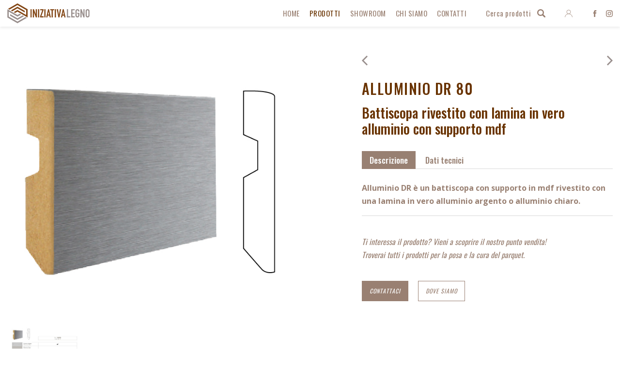

--- FILE ---
content_type: text/html; charset=UTF-8
request_url: https://www.iniziativalegno.it/prodotti/battiscopa/battiscopa-battiscopa/alluminio-dr-80/
body_size: 8916
content:
<!DOCTYPE html>
<html dir="ltr" lang="it-IT" prefix="og: https://ogp.me/ns#" class="no-js no-svg">
	<head>
		<meta charset="UTF-8">
		<meta name="viewport" content="width=device-width, initial-scale=1">
		<link rel="profile" href="http://gmpg.org/xfn/11">

		<link rel="apple-touch-icon" sizes="180x180" href="https://www.iniziativalegno.it/wpinileg/wp-content/themes/il/images/favicon/apple-touch-icon.png">
		<link rel="icon" type="image/png" sizes="32x32" href="https://www.iniziativalegno.it/wpinileg/wp-content/themes/il/images/favicon/favicon-32x32.png">
		<link rel="icon" type="image/png" sizes="16x16" href="https://www.iniziativalegno.it/wpinileg/wp-content/themes/il/images/favicon/favicon-16x16.png">
		<link rel="manifest" href="https://www.iniziativalegno.it/wpinileg/wp-content/themes/il/images/favicon/site.webmanifest">
		<link rel="mask-icon" href="https://www.iniziativalegno.it/wpinileg/wp-content/themes/il/images/favicon/safari-pinned-tab.svg" color="#5bbad5">
		<link rel="shortcut icon" href="https://www.iniziativalegno.it/wpinileg/wp-content/themes/il/images/favicon/favicon.ico">
		<meta name="msapplication-TileColor" content="#ffffff">
		<meta name="msapplication-config" content="https://www.iniziativalegno.it/wpinileg/wp-content/themes/il/images/favicon/browserconfig.xml">
		<meta name="theme-color" content="#ffffff">

		<script>(function(html){html.className = html.className.replace(/\bno-js\b/,'js')})(document.documentElement);</script>
<title>ALLUMINIO DR 80 - Iniziativa Legno Padova</title>
	<style>img:is([sizes="auto" i], [sizes^="auto," i]) { contain-intrinsic-size: 3000px 1500px }</style>
	
		<!-- All in One SEO 4.8.1 - aioseo.com -->
	<meta name="description" content="Battiscopa rivestito con lamina in vero alluminio con supporto mdf" />
	<meta name="robots" content="max-image-preview:large" />
	<link rel="canonical" href="https://www.iniziativalegno.it/prodotti/battiscopa/battiscopa-battiscopa/alluminio-dr-80/" />
	<meta name="generator" content="All in One SEO (AIOSEO) 4.8.1" />
		<meta property="og:locale" content="it_IT" />
		<meta property="og:site_name" content="Iniziativa Legno Padova -" />
		<meta property="og:type" content="article" />
		<meta property="og:title" content="ALLUMINIO DR 80 - Iniziativa Legno Padova" />
		<meta property="og:description" content="Battiscopa rivestito con lamina in vero alluminio con supporto mdf" />
		<meta property="og:url" content="https://www.iniziativalegno.it/prodotti/battiscopa/battiscopa-battiscopa/alluminio-dr-80/" />
		<meta property="og:image" content="https://www.iniziativalegno.it/wpinileg/wp-content/uploads/2018/11/logo-small.svg" />
		<meta property="og:image:secure_url" content="https://www.iniziativalegno.it/wpinileg/wp-content/uploads/2018/11/logo-small.svg" />
		<meta property="og:image:width" content="1" />
		<meta property="og:image:height" content="1" />
		<meta property="article:published_time" content="2019-02-27T15:48:21+00:00" />
		<meta property="article:modified_time" content="2019-03-01T13:44:10+00:00" />
		<meta name="twitter:card" content="summary_large_image" />
		<meta name="twitter:title" content="ALLUMINIO DR 80 - Iniziativa Legno Padova" />
		<meta name="twitter:description" content="Battiscopa rivestito con lamina in vero alluminio con supporto mdf" />
		<meta name="twitter:image" content="https://www.iniziativalegno.it/wpinileg/wp-content/uploads/2018/11/logo-small.svg" />
		<script type="application/ld+json" class="aioseo-schema">
			{"@context":"https:\/\/schema.org","@graph":[{"@type":"BreadcrumbList","@id":"https:\/\/www.iniziativalegno.it\/prodotti\/battiscopa\/battiscopa-battiscopa\/alluminio-dr-80\/#breadcrumblist","itemListElement":[{"@type":"ListItem","@id":"https:\/\/www.iniziativalegno.it\/#listItem","position":1,"name":"Home","item":"https:\/\/www.iniziativalegno.it\/","nextItem":{"@type":"ListItem","@id":"https:\/\/www.iniziativalegno.it\/prodotti\/battiscopa\/battiscopa-battiscopa\/alluminio-dr-80\/#listItem","name":"ALLUMINIO DR 80"}},{"@type":"ListItem","@id":"https:\/\/www.iniziativalegno.it\/prodotti\/battiscopa\/battiscopa-battiscopa\/alluminio-dr-80\/#listItem","position":2,"name":"ALLUMINIO DR 80","previousItem":{"@type":"ListItem","@id":"https:\/\/www.iniziativalegno.it\/#listItem","name":"Home"}}]},{"@type":"ItemPage","@id":"https:\/\/www.iniziativalegno.it\/prodotti\/battiscopa\/battiscopa-battiscopa\/alluminio-dr-80\/#itempage","url":"https:\/\/www.iniziativalegno.it\/prodotti\/battiscopa\/battiscopa-battiscopa\/alluminio-dr-80\/","name":"ALLUMINIO DR 80 - Iniziativa Legno Padova","description":"Battiscopa rivestito con lamina in vero alluminio con supporto mdf","inLanguage":"it-IT","isPartOf":{"@id":"https:\/\/www.iniziativalegno.it\/#website"},"breadcrumb":{"@id":"https:\/\/www.iniziativalegno.it\/prodotti\/battiscopa\/battiscopa-battiscopa\/alluminio-dr-80\/#breadcrumblist"},"image":{"@type":"ImageObject","url":"https:\/\/www.iniziativalegno.it\/wpinileg\/wp-content\/uploads\/2019\/02\/DRITTO-SUPPORTO-MDF-RIVESTITO-IN-LAMINA-DI-VERO-ALLUMINIO.jpg","@id":"https:\/\/www.iniziativalegno.it\/prodotti\/battiscopa\/battiscopa-battiscopa\/alluminio-dr-80\/#mainImage","width":700,"height":700},"primaryImageOfPage":{"@id":"https:\/\/www.iniziativalegno.it\/prodotti\/battiscopa\/battiscopa-battiscopa\/alluminio-dr-80\/#mainImage"},"datePublished":"2019-02-27T16:48:21+01:00","dateModified":"2019-03-01T14:44:10+01:00"},{"@type":"Organization","@id":"https:\/\/www.iniziativalegno.it\/#organization","name":"Iniziativa Legno Padova","url":"https:\/\/www.iniziativalegno.it\/","telephone":"+390498075664","logo":{"@type":"ImageObject","url":"https:\/\/www.iniziativalegno.it\/wpinileg\/wp-content\/uploads\/2018\/11\/logo-small.svg","@id":"https:\/\/www.iniziativalegno.it\/prodotti\/battiscopa\/battiscopa-battiscopa\/alluminio-dr-80\/#organizationLogo"},"image":{"@id":"https:\/\/www.iniziativalegno.it\/prodotti\/battiscopa\/battiscopa-battiscopa\/alluminio-dr-80\/#organizationLogo"}},{"@type":"WebSite","@id":"https:\/\/www.iniziativalegno.it\/#website","url":"https:\/\/www.iniziativalegno.it\/","name":"Iniziativa Legno Padova","inLanguage":"it-IT","publisher":{"@id":"https:\/\/www.iniziativalegno.it\/#organization"}}]}
		</script>
		<!-- All in One SEO -->

<link rel='dns-prefetch' href='//fonts.googleapis.com' />
<link href='https://fonts.gstatic.com' crossorigin rel='preconnect' />
<style id='classic-theme-styles-inline-css' type='text/css'>
/*! This file is auto-generated */
.wp-block-button__link{color:#fff;background-color:#32373c;border-radius:9999px;box-shadow:none;text-decoration:none;padding:calc(.667em + 2px) calc(1.333em + 2px);font-size:1.125em}.wp-block-file__button{background:#32373c;color:#fff;text-decoration:none}
</style>
<link rel='stylesheet' id='woocommerce-layout-css' href='https://www.iniziativalegno.it/wpinileg/wp-content/plugins/woocommerce/assets/css/woocommerce-layout.css' type='text/css' media='all' />
<link rel='stylesheet' id='woocommerce-smallscreen-css' href='https://www.iniziativalegno.it/wpinileg/wp-content/plugins/woocommerce/assets/css/woocommerce-smallscreen.css' type='text/css' media='only screen and (max-width: 768px)' />
<link rel='stylesheet' id='woocommerce-general-css' href='https://www.iniziativalegno.it/wpinileg/wp-content/plugins/woocommerce/assets/css/woocommerce.css' type='text/css' media='all' />
<style id='woocommerce-inline-inline-css' type='text/css'>
.woocommerce form .form-row .required { visibility: visible; }
</style>
<link rel='stylesheet' id='brands-styles-css' href='https://www.iniziativalegno.it/wpinileg/wp-content/plugins/woocommerce/assets/css/brands.css' type='text/css' media='all' />
<link rel='stylesheet' id='s27-fonts-css' href='https://fonts.googleapis.com/css?family=Maven+Pro|Open+Sans:300,400,700|Oswald:400,500&#038;subset=latin' type='text/css' media='all' />
<link rel='stylesheet' id='normalize-css' href='https://www.iniziativalegno.it/wpinileg/wp-content/themes/il/css/normalize.css' type='text/css' media='all' />
<link rel='stylesheet' id='sanitize-css' href='https://www.iniziativalegno.it/wpinileg/wp-content/themes/il/css/sanitize.css' type='text/css' media='all' />
<link rel='stylesheet' id='flickity-css' href='https://www.iniziativalegno.it/wpinileg/wp-content/themes/il/css/libs/flickity.css' type='text/css' media='all' />
<link rel='stylesheet' id='s27-style-css' href='https://www.iniziativalegno.it/wpinileg/wp-content/themes/il/style.css' type='text/css' media='all' />
<link rel='stylesheet' id='venobox-css' href='https://www.iniziativalegno.it/wpinileg/wp-content/themes/il/css/libs/venobox.css' type='text/css' media='all' />
<script type="text/javascript" src="https://www.iniziativalegno.it/wpinileg/wp-content/themes/il/js/libs/jquery-3.3.1.min.js" id="jquery-js"></script>
<script type="text/javascript" id="wc-single-product-js-extra">
/* <![CDATA[ */
var wc_single_product_params = {"i18n_required_rating_text":"Seleziona una valutazione","i18n_rating_options":["1 stella su 5","2 stelle su 5","3 stelle su 5","4 stelle su 5","5 stelle su 5"],"i18n_product_gallery_trigger_text":"Visualizza la galleria di immagini a schermo intero","review_rating_required":"yes","flexslider":{"rtl":false,"animation":"slide","smoothHeight":true,"directionNav":false,"controlNav":"thumbnails","slideshow":false,"animationSpeed":500,"animationLoop":false,"allowOneSlide":false},"zoom_enabled":"","zoom_options":[],"photoswipe_enabled":"","photoswipe_options":{"shareEl":false,"closeOnScroll":false,"history":false,"hideAnimationDuration":0,"showAnimationDuration":0},"flexslider_enabled":""};
/* ]]> */
</script>
<script type="text/javascript" src="https://www.iniziativalegno.it/wpinileg/wp-content/plugins/woocommerce/assets/js/frontend/single-product.min.js" id="wc-single-product-js" defer="defer" data-wp-strategy="defer"></script>
<script type="text/javascript" src="https://www.iniziativalegno.it/wpinileg/wp-content/plugins/woocommerce/assets/js/jquery-blockui/jquery.blockUI.min.js" id="jquery-blockui-js" defer="defer" data-wp-strategy="defer"></script>
<script type="text/javascript" src="https://www.iniziativalegno.it/wpinileg/wp-content/plugins/woocommerce/assets/js/js-cookie/js.cookie.min.js" id="js-cookie-js" defer="defer" data-wp-strategy="defer"></script>
<script type="text/javascript" id="woocommerce-js-extra">
/* <![CDATA[ */
var woocommerce_params = {"ajax_url":"\/wpinileg\/wp-admin\/admin-ajax.php","wc_ajax_url":"\/?wc-ajax=%%endpoint%%","i18n_password_show":"Mostra password","i18n_password_hide":"Nascondi password"};
/* ]]> */
</script>
<script type="text/javascript" src="https://www.iniziativalegno.it/wpinileg/wp-content/plugins/woocommerce/assets/js/frontend/woocommerce.min.js" id="woocommerce-js" defer="defer" data-wp-strategy="defer"></script>
<!--[if lt IE 9]>
<script type="text/javascript" src="https://www.iniziativalegno.it/wpinileg/wp-content/themes/il/assets/js/html5.js" id="html5-js"></script>
<![endif]-->
<link rel="https://api.w.org/" href="https://www.iniziativalegno.it/wp-json/" /><link rel="alternate" title="JSON" type="application/json" href="https://www.iniziativalegno.it/wp-json/wp/v2/product/1155" /><link rel="EditURI" type="application/rsd+xml" title="RSD" href="https://www.iniziativalegno.it/wpinileg/xmlrpc.php?rsd" />

<link rel='shortlink' href='https://www.iniziativalegno.it/?p=1155' />
<link rel="alternate" title="oEmbed (JSON)" type="application/json+oembed" href="https://www.iniziativalegno.it/wp-json/oembed/1.0/embed?url=https%3A%2F%2Fwww.iniziativalegno.it%2Fprodotti%2Fbattiscopa%2Fbattiscopa-battiscopa%2Falluminio-dr-80%2F" />
<link rel="alternate" title="oEmbed (XML)" type="text/xml+oembed" href="https://www.iniziativalegno.it/wp-json/oembed/1.0/embed?url=https%3A%2F%2Fwww.iniziativalegno.it%2Fprodotti%2Fbattiscopa%2Fbattiscopa-battiscopa%2Falluminio-dr-80%2F&#038;format=xml" />
	<noscript><style>.woocommerce-product-gallery{ opacity: 1 !important; }</style></noscript>
	<style class='wp-fonts-local' type='text/css'>
@font-face{font-family:Inter;font-style:normal;font-weight:300 900;font-display:fallback;src:url('https://www.iniziativalegno.it/wpinileg/wp-content/plugins/woocommerce/assets/fonts/Inter-VariableFont_slnt,wght.woff2') format('woff2');font-stretch:normal;}
@font-face{font-family:Cardo;font-style:normal;font-weight:400;font-display:fallback;src:url('https://www.iniziativalegno.it/wpinileg/wp-content/plugins/woocommerce/assets/fonts/cardo_normal_400.woff2') format('woff2');}
</style>
		<style type="text/css" id="wp-custom-css">
			.icon-cat-spc:before{content:'\004a';}		</style>
				<!-- Google Tag Manager -->
		<script>(function(w,d,s,l,i){w[l]=w[l]||[];w[l].push({'gtm.start':new Date().getTime(),event:'gtm.js'});var f=d.getElementsByTagName(s)[0],j=d.createElement(s),dl=l!='dataLayer'?'&l='+l:'';j.async=true;j.src='https://load.gtm.iniziativalegno.it/osiinacy.js?st='+i+dl;f.parentNode.insertBefore(j,f);})(window,document,'script','dataLayer','NCCM44J');</script>
		<!-- End Google Tag Manager -->
	</head>

	<body class="product-template-default single single-product postid-1155 theme-il woocommerce woocommerce-page woocommerce-no-js group-blog singular product-alluminio-dr-80">
		
		 <!-- Google Tag Manager (noscript) -->
		<noscript><iframe src="https://load.gtm.iniziativalegno.it/ns.html?id=GTM-NCCM44J" height="0" width="0" style="display:none;visibility:hidden"></iframe></noscript>
		<!-- End Google Tag Manager (noscript) -->

		<div id="site-wrapper">

			<header id="header" class="site-header" role="banner">
				<div class="container">
					<div class="row">

						<div class="col-6 col-lg-3">
							<a href="https://www.iniziativalegno.it/" rel="home" title="Iniziativa Legno Padova" id="logo">Iniziativa Legno</a>
						</div>

						<div class="col-6 col-lg-9 text-right d-flex align-items-center justify-content-end" style="position: static;">
							<nav id="site-navigation" class="main-navigation" role="navigation" aria-label="Top Menu">
								<ul id="menu-navigazione" class="main-navigation__menu"><li id="menu-item-29" class="menu-item menu-item-type-post_type menu-item-object-page menu-item-home menu-item-29"><a href="https://www.iniziativalegno.it/">Home</a></li>
<li id="menu-item-31" class="menu-prodotti menu-item menu-item-type-post_type menu-item-object-page menu-item-has-children current_page_parent menu-item-31"><a href="https://www.iniziativalegno.it/prodotti/">Prodotti</a>
<ul class="sub-menu">
	<li id="menu-item-60" class="icon-cat-parquet-iniziativa menu-item menu-item-type-taxonomy menu-item-object-product_cat menu-item-60"><a href="https://www.iniziativalegno.it/categoria-prodotto/parquet-iniziativa/">Parquet</a></li>
	<li id="menu-item-61" class="icon-cat-laminati-spc menu-item menu-item-type-taxonomy menu-item-object-product_cat menu-item-61"><a href="https://www.iniziativalegno.it/categoria-prodotto/laminati-spc/">Laminati</a></li>
	<li id="menu-item-2096" class="icon-cat-spc menu-item menu-item-type-taxonomy menu-item-object-product_cat menu-item-2096"><a href="https://www.iniziativalegno.it/categoria-prodotto/spc/">SPC</a></li>
	<li id="menu-item-1281" class="icon-cat-primer-e-collanti menu-item menu-item-type-taxonomy menu-item-object-product_cat menu-item-1281"><a href="https://www.iniziativalegno.it/categoria-prodotto/primer-e-collanti/">Primer e Collanti</a></li>
	<li id="menu-item-63" class="icon-cat-battiscopa menu-item menu-item-type-taxonomy menu-item-object-product_cat current-product-ancestor menu-item-63"><a href="https://www.iniziativalegno.it/categoria-prodotto/battiscopa/">Battiscopa &amp; Profili Tecnici</a></li>
	<li id="menu-item-65" class="icon-cat-materassini menu-item menu-item-type-taxonomy menu-item-object-product_cat menu-item-65"><a href="https://www.iniziativalegno.it/categoria-prodotto/materassini/">Materassini Sottopavimenti</a></li>
	<li id="menu-item-64" class="icon-cat-attrezzature menu-item menu-item-type-taxonomy menu-item-object-product_cat menu-item-64"><a href="https://www.iniziativalegno.it/categoria-prodotto/attrezzature/">Attrezzature</a></li>
	<li id="menu-item-67" class="icon-cat-abrasivi menu-item menu-item-type-taxonomy menu-item-object-product_cat menu-item-67"><a href="https://www.iniziativalegno.it/categoria-prodotto/abrasivi/">Abrasivi &amp; Lame da Taglio</a></li>
	<li id="menu-item-68" class="icon-cat-vernici-stucchi menu-item menu-item-type-taxonomy menu-item-object-product_cat menu-item-68"><a href="https://www.iniziativalegno.it/categoria-prodotto/vernici-stucchi/">Vernici e Stucchi</a></li>
	<li id="menu-item-66" class="icon-cat-manutenzione menu-item menu-item-type-taxonomy menu-item-object-product_cat menu-item-66"><a href="https://www.iniziativalegno.it/categoria-prodotto/manutenzione/">Detergenza &amp; Manutenzione</a></li>
</ul>
</li>
<li id="menu-item-28" class="menu-item menu-item-type-post_type menu-item-object-page menu-item-28"><a href="https://www.iniziativalegno.it/showroom/">Showroom</a></li>
<li id="menu-item-27" class="menu-item menu-item-type-post_type menu-item-object-page menu-item-27"><a href="https://www.iniziativalegno.it/chi-siamo/">Chi siamo</a></li>
<li id="menu-item-119" class="menu-item menu-item-type-post_type menu-item-object-page menu-item-119"><a href="https://www.iniziativalegno.it/contatti/">Contatti</a></li>
<li id="menu-item-1316" class="open-popup-search menu-item menu-item-type-custom menu-item-object-custom menu-item-1316"><a href="#">Cerca prodotti</a></li>
</ul>							</nav><!-- #site-navigation -->

							<div class="open-popup-search open-popup-search--mobile d-block d-lg-none">
								<a href="#">Cerca prodotti</a>
							</div>

							<div id="login_register">
																	<a href="https://www.iniziativalegno.it/mio-account/">Entra</a>
															</div>

																<!--<span class="cart-customlocation__total"></span>-->
							</a>

							
							<div id="menu-toggle" class="tcon tcon-menu--xcross" aria-controls="top-menu" aria-expanded="false" aria-label="toggle menu">
								<span class="tcon-visuallyhidden">Menu</span>
								<!--<span class="tcon-label">Menu</span>-->
								<span class="tcon-menu__lines" aria-hidden="true"></span>
							</div>

							<div class="social"><a href="https://www.facebook.com/IniziativaLEGNOsrl/" target="_blank" class="icon-facebook">Facebook</a>
<a href="https://www.instagram.com/iniziativa_legno/" target="_blank" class="icon-instagram">Instagram</a>
</div>
						</div>
					</div>
				</div>
			</header><!-- #header -->

			<div class="search-popup">
			<div class="container">
	<div class="row">
		<div class="col-12">
			<form role="search" method="get" class="woocommerce-product-search" action="https://www.iniziativalegno.it/">
				<label class="" for="woocommerce-product-search-field-0">Cerca prodotti</label>
				<input type="search" id="woocommerce-product-search-field-0" class="search-field" placeholder="" value="" name="s" />
				<button type="submit" value="Cerca" class="btn btn--border">Cerca</button>
								<input type="hidden" name="post_type" value="product" />
			</form>
		</div>
	</div>
</div>			</div>

			
			<div id="content" class="site-content">
	<div class="container"><div class="row"><div id="primary" class="content-area col-12"><main id="main" class="site-main" role="main">
					
			<div class="woocommerce-notices-wrapper"></div><div id="product-1155" class="row has-post-thumbnail product type-product post-1155 status-publish first instock product_cat-battiscopa-battiscopa taxable shipping-taxable product-type-simple">

	<div class="woocommerce-product-gallery woocommerce-product-gallery--with-images woocommerce-product-gallery--columns-4 images vw50 vw50--extend-left" data-columns="4" style="opacity: 0; transition: opacity .25s ease-in-out;">
	<div class="woocommerce-product-gallery__wrapper">
		<div data-thumb="https://www.iniziativalegno.it/wpinileg/wp-content/uploads/2019/02/DRITTO-SUPPORTO-MDF-RIVESTITO-IN-LAMINA-DI-VERO-ALLUMINIO-300x300.jpg" data-thumb-alt="ALLUMINIO DR 80" data-thumb-srcset="https://www.iniziativalegno.it/wpinileg/wp-content/uploads/2019/02/DRITTO-SUPPORTO-MDF-RIVESTITO-IN-LAMINA-DI-VERO-ALLUMINIO-300x300.jpg 300w, https://www.iniziativalegno.it/wpinileg/wp-content/uploads/2019/02/DRITTO-SUPPORTO-MDF-RIVESTITO-IN-LAMINA-DI-VERO-ALLUMINIO-100x100.jpg 100w, https://www.iniziativalegno.it/wpinileg/wp-content/uploads/2019/02/DRITTO-SUPPORTO-MDF-RIVESTITO-IN-LAMINA-DI-VERO-ALLUMINIO.jpg 700w"  data-thumb-sizes="(max-width: 300px) 100vw, 300px" class="woocommerce-product-gallery__image"><a href="https://www.iniziativalegno.it/wpinileg/wp-content/uploads/2019/02/DRITTO-SUPPORTO-MDF-RIVESTITO-IN-LAMINA-DI-VERO-ALLUMINIO.jpg"><img src="https://www.iniziativalegno.it/wpinileg/wp-content/uploads/2019/02/DRITTO-SUPPORTO-MDF-RIVESTITO-IN-LAMINA-DI-VERO-ALLUMINIO.jpg" class="wp-post-image" alt="ALLUMINIO DR 80" data-caption="" data-src="https://www.iniziativalegno.it/wpinileg/wp-content/uploads/2019/02/DRITTO-SUPPORTO-MDF-RIVESTITO-IN-LAMINA-DI-VERO-ALLUMINIO.jpg" data-large_image="https://www.iniziativalegno.it/wpinileg/wp-content/uploads/2019/02/DRITTO-SUPPORTO-MDF-RIVESTITO-IN-LAMINA-DI-VERO-ALLUMINIO.jpg" data-large_image_data-large_image_decoding="async" fetchpriority="high" srcset="https://www.iniziativalegno.it/wpinileg/wp-content/uploads/2019/02/DRITTO-SUPPORTO-MDF-RIVESTITO-IN-LAMINA-DI-VERO-ALLUMINIO.jpg 700w, https://www.iniziativalegno.it/wpinileg/wp-content/uploads/2019/02/DRITTO-SUPPORTO-MDF-RIVESTITO-IN-LAMINA-DI-VERO-ALLUMINIO-300x300.jpg 300w, https://www.iniziativalegno.it/wpinileg/wp-content/uploads/2019/02/DRITTO-SUPPORTO-MDF-RIVESTITO-IN-LAMINA-DI-VERO-ALLUMINIO-100x100.jpg 100w" sizes="(max-width: 700px) 100vw, 700px" /></a></div><div data-thumb="https://www.iniziativalegno.it/wpinileg/wp-content/uploads/2019/02/DRITTO-SUPPORTO-MDF-RIVESTITO-IN-LAMINA-DI-VERO-ALLUMINIO-1-300x107.jpg" data-thumb-alt="ALLUMINIO DR 80 - immagine 2" data-thumb-srcset="https://www.iniziativalegno.it/wpinileg/wp-content/uploads/2019/02/DRITTO-SUPPORTO-MDF-RIVESTITO-IN-LAMINA-DI-VERO-ALLUMINIO-1-300x107.jpg 300w, https://www.iniziativalegno.it/wpinileg/wp-content/uploads/2019/02/DRITTO-SUPPORTO-MDF-RIVESTITO-IN-LAMINA-DI-VERO-ALLUMINIO-1-720x258.jpg 720w, https://www.iniziativalegno.it/wpinileg/wp-content/uploads/2019/02/DRITTO-SUPPORTO-MDF-RIVESTITO-IN-LAMINA-DI-VERO-ALLUMINIO-1-1024x366.jpg 1024w"  data-thumb-sizes="(max-width: 300px) 100vw, 300px" class="woocommerce-product-gallery__image"><a href="https://www.iniziativalegno.it/wpinileg/wp-content/uploads/2019/02/DRITTO-SUPPORTO-MDF-RIVESTITO-IN-LAMINA-DI-VERO-ALLUMINIO-1.jpg"><img src="https://www.iniziativalegno.it/wpinileg/wp-content/uploads/2019/02/DRITTO-SUPPORTO-MDF-RIVESTITO-IN-LAMINA-DI-VERO-ALLUMINIO-1-300x107.jpg" class="" alt="ALLUMINIO DR 80 - immagine 2" data-caption="" data-src="https://www.iniziativalegno.it/wpinileg/wp-content/uploads/2019/02/DRITTO-SUPPORTO-MDF-RIVESTITO-IN-LAMINA-DI-VERO-ALLUMINIO-1.jpg" data-large_image="https://www.iniziativalegno.it/wpinileg/wp-content/uploads/2019/02/DRITTO-SUPPORTO-MDF-RIVESTITO-IN-LAMINA-DI-VERO-ALLUMINIO-1.jpg" data-large_image_data-large_image_decoding="async" srcset="https://www.iniziativalegno.it/wpinileg/wp-content/uploads/2019/02/DRITTO-SUPPORTO-MDF-RIVESTITO-IN-LAMINA-DI-VERO-ALLUMINIO-1-300x107.jpg 300w, https://www.iniziativalegno.it/wpinileg/wp-content/uploads/2019/02/DRITTO-SUPPORTO-MDF-RIVESTITO-IN-LAMINA-DI-VERO-ALLUMINIO-1-720x258.jpg 720w, https://www.iniziativalegno.it/wpinileg/wp-content/uploads/2019/02/DRITTO-SUPPORTO-MDF-RIVESTITO-IN-LAMINA-DI-VERO-ALLUMINIO-1-1024x366.jpg 1024w" sizes="(max-width: 300px) 100vw, 300px" /></a></div>	</div>
</div>

	<div class="summary entry-summary col-md-5 offset-md-1">
		<nav class="adj_posts_nav"><div class="adj_posts_nav__wrapper adj_posts_nav__wrapper--prev"><a href="https://www.iniziativalegno.it/prodotti/battiscopa/battiscopa-battiscopa/tm-alluminio-60/" class="adj_posts_nav__link"><span class="adj_posts_nav__label">Prodotto precedente</span><span class="adj_posts_nav__image"><img src="https://www.iniziativalegno.it/wpinileg/wp-content/uploads/2019/02/TM-ALLUMINIO-300x300.jpg" class="attachment-woocommerce_gallery_thumbnail size-woocommerce_gallery_thumbnail wp-post-image" alt="" decoding="async" srcset="https://www.iniziativalegno.it/wpinileg/wp-content/uploads/2019/02/TM-ALLUMINIO-300x300.jpg 300w, https://www.iniziativalegno.it/wpinileg/wp-content/uploads/2019/02/TM-ALLUMINIO-100x100.jpg 100w, https://www.iniziativalegno.it/wpinileg/wp-content/uploads/2019/02/TM-ALLUMINIO.jpg 700w" sizes="(max-width: 300px) 100vw, 300px" /></span><span class="adj_posts_nav__title">TM ALLUMINIO 60</span></a></div><div class="adj_posts_nav__wrapper adj_posts_nav__wrapper--next"><a href="https://www.iniziativalegno.it/prodotti/battiscopa/profili-tecnici/ccerv8bi/" class="adj_posts_nav__link adj_posts_nav__link--next"><span class="adj_posts_nav__label">Prodotto successivo</span><span class="adj_posts_nav__image"><img src="https://www.iniziativalegno.it/wpinileg/wp-content/uploads/2019/03/capsula-esterna-1-300x300.jpg" class="attachment-woocommerce_gallery_thumbnail size-woocommerce_gallery_thumbnail wp-post-image" alt="" decoding="async" loading="lazy" srcset="https://www.iniziativalegno.it/wpinileg/wp-content/uploads/2019/03/capsula-esterna-1-300x300.jpg 300w, https://www.iniziativalegno.it/wpinileg/wp-content/uploads/2019/03/capsula-esterna-1-100x100.jpg 100w, https://www.iniziativalegno.it/wpinileg/wp-content/uploads/2019/03/capsula-esterna-1.jpg 500w" sizes="(max-width: 300px) 100vw, 300px" /></span><span class="adj_posts_nav__title">CCERV8BI</span></a></div></nav><h1 class="product_title entry-title">ALLUMINIO DR 80</h1><div class="woocommerce-product-details__short-description">
	<h3>Battiscopa rivestito con lamina in vero alluminio con supporto mdf</h3>
</div>
<p class="price"></p>

	<div class="woocommerce-tabs wc-tabs-wrapper">
		<ul class="tabs wc-tabs" role="tablist">
							<li class="description_tab" id="tab-title-description">
					<a href="#tab-description" role="tab" aria-controls="tab-description">
						Descrizione					</a>
				</li>
							<li class="additional_information_tab" id="tab-title-additional_information">
					<a href="#tab-additional_information" role="tab" aria-controls="tab-additional_information">
						Dati tecnici					</a>
				</li>
					</ul>
					<div class="woocommerce-Tabs-panel woocommerce-Tabs-panel--description panel entry-content wc-tab" id="tab-description" role="tabpanel" aria-labelledby="tab-title-description">
				

<p><strong>Alluminio DR è un battiscopa con supporto in mdf rivestito con una lamina in vero alluminio argento o alluminio chiaro.</strong></p>
			</div>
					<div class="woocommerce-Tabs-panel woocommerce-Tabs-panel--additional_information panel entry-content wc-tab" id="tab-additional_information" role="tabpanel" aria-labelledby="tab-title-additional_information">
				

<div class="woocommerce-product-attributes shop_attributes">
			<div class="woocommerce-product-attributes-item woocommerce-product-attributes-item--attribute_pa_altezza">
			<h3 class="woocommerce-product-attributes-item__label">Altezza</h3>
			<div class="woocommerce-product-attributes-item__value"><p>Battiscopa da 8 a 15 cm</p>
</div>
		</div>
			<div class="woocommerce-product-attributes-item woocommerce-product-attributes-item--attribute_pa_spessore">
			<h3 class="woocommerce-product-attributes-item__label">Spessore</h3>
			<div class="woocommerce-product-attributes-item__value"><p>14mm</p>
</div>
		</div>
			<div class="woocommerce-product-attributes-item woocommerce-product-attributes-item--attribute_pa_forma">
			<h3 class="woocommerce-product-attributes-item__label">Forma</h3>
			<div class="woocommerce-product-attributes-item__value"><p>Quadrato</p>
</div>
		</div>
			<div class="woocommerce-product-attributes-item woocommerce-product-attributes-item--attribute_pa_impiallacciatura">
			<h3 class="woocommerce-product-attributes-item__label">Impiallacciatura</h3>
			<div class="woocommerce-product-attributes-item__value"><p>Alluminio</p>
</div>
		</div>
	</div>
			</div>
		
			</div>

<div class="product-summary-cta"><p class="product-summary-cta__text">Ti interessa il prodotto? Vieni a scoprire il nostro punto vendita!<br />Troverai tutti i prodotti per la posa e la cura del parquet.</p><a href="https://www.iniziativalegno.it/contatti/?referer=ALLUMINIO+DR+80" class="btn btn--border btn--bg-primary">Contattaci</a><a href="https://www.iniziativalegno.it/contatti/" class="btn btn--border">Dove siamo</a></div>	</div>

	</div>


		
	</main></div></div><!-- /.row --></div><!-- /.container -->
<div class="newsletter bg-cover" style="background-image: url('https://www.iniziativalegno.it/wpinileg/wp-content/uploads/2018/12/bg-newsletter-2.jpg');">
	<div class="container">
		<div class="row">
			<div class="col-xl-8 offset-xl-2 py-2 px-1 p-md-3 pt-md-4 text-white">
				<div class="title">Iscriviti alla newsletter per rimanere sempre aggiornato sui nuovi prodotti e sconti del mese!</div>

				<script>(function() {
	window.mc4wp = window.mc4wp || {
		listeners: [],
		forms: {
			on: function(evt, cb) {
				window.mc4wp.listeners.push(
					{
						event   : evt,
						callback: cb
					}
				);
			}
		}
	}
})();
</script><!-- Mailchimp for WordPress v4.10.2 - https://wordpress.org/plugins/mailchimp-for-wp/ --><form id="mc4wp-form-1" class="mc4wp-form mc4wp-form-70" method="post" data-id="70" data-name="Newsletter" ><div class="mc4wp-form-fields"><input type="text" name="FNAME" placeholder="Nome e cognome" class="input-text" />

<input type="email" name="EMAIL" placeholder="E-mail" required class="input-text" />

<input type="submit" value="Iscriviti" class="btn btn--border btn--color-white" />

<label class="label-checkbox">
    <input name="gdpr[28137]" type="checkbox" value="1" required=""> Autorizzo Iniziativa Legno ad inviarmi la newsletter tramite e-mail.
  <a href="https://www.iubenda.com/privacy-policy/49578330" class="iubenda-nostyle iubenda-embed" title="Privacy Policy ">Privacy Policy</a>
</label>

</div><label style="display: none !important;">Lascia questo campo vuoto se sei umano: <input type="text" name="_mc4wp_honeypot" value="" tabindex="-1" autocomplete="off" /></label><input type="hidden" name="_mc4wp_timestamp" value="1769031660" /><input type="hidden" name="_mc4wp_form_id" value="70" /><input type="hidden" name="_mc4wp_form_element_id" value="mc4wp-form-1" /><div class="mc4wp-response"></div></form><!-- / Mailchimp for WordPress Plugin -->
							</div>
		</div>
	</div>
</div>
	

		</div><!-- #content -->

		<footer id="site-footer" role="contentinfo">
			<div class="container">
				<div class="row">
					<div id="footer-widgets-1" class="footer-widgets widget-area col-md-4 col-lg-2" role="complementary"><aside id="media_image-2" class="widget widget_media_image"><a href="/"><img src="https://www.iniziativalegno.it/wpinileg/wp-content/uploads/2018/11/logo-small.svg" class="image wp-image-71 logo-footer attachment-full size-full" alt="" style="max-width: 100%; height: auto;" decoding="async" loading="lazy" /></a></aside></div><!-- #footer-widgets-1 --><div id="footer-widgets-2" class="footer-widgets widget-area col-md-4 col-lg-2" role="complementary"><aside id="custom_html-2" class="widget_text widget widget_custom_html"><h4 class="widget-title">Contatti</h4><div class="textwidget custom-html-widget"><p><strong>Showroom Padova</strong><br>Via Nona Strada, 25<br />
	35129 Padova<br /><a href="mailto:info@iniziativalegno.it">info@iniziativalegno.it</a></p>

<p>Tel / WhatsApp:<br />
<a href="tel:+390498075664">+39 049 8075664</a></p>

<p><a href="/contatti/" style="border-bottom: 1px solid #998072;">Scopri dove siamo &rsaquo;</a></p>

<p class="social"><a href="https://www.facebook.com/IniziativaLEGNOsrl/" target="_blank" class="icon-facebook">Facebook</a>
<a href="https://www.instagram.com/iniziativa_legno/" target="_blank" class="icon-instagram">Instagram</a>
</p></div></aside></div><!-- #footer-widgets-2 --><div id="footer-widgets-3" class="footer-widgets widget-area col-md-4 col-lg-2 d-none d-md-block" role="complementary"><aside id="woocommerce_product_categories-2" class="widget woocommerce widget_product_categories"><h4 class="widget-title">Prodotti</h4><ul class="product-categories"><li class="link-all-item cat-item cat-item-18 icon-cat-parquet-iniziativa"><div><a href="https://www.iniziativalegno.it/categoria-prodotto/parquet-iniziativa/">Parquet</a></div></li>
<li class="link-all-item cat-item cat-item-19 icon-cat-laminati-spc"><div><a href="https://www.iniziativalegno.it/categoria-prodotto/laminati-spc/">Laminati</a></div></li>
<li class="link-all-item cat-item cat-item-398 icon-cat-spc"><div><a href="https://www.iniziativalegno.it/categoria-prodotto/spc/">SPC</a></div></li>
<li class="link-all-item cat-item cat-item-65 icon-cat-primer-e-collanti"><div><a href="https://www.iniziativalegno.it/categoria-prodotto/primer-e-collanti/">Primer e Collanti</a></div></li>
<li class="link-all-item cat-item cat-item-21 current-cat-parent icon-cat-battiscopa"><div><a href="https://www.iniziativalegno.it/categoria-prodotto/battiscopa/">Battiscopa &amp; Profili Tecnici</a></div></li>
<li class="link-all-item cat-item cat-item-22 icon-cat-attrezzature"><div><a href="https://www.iniziativalegno.it/categoria-prodotto/attrezzature/">Attrezzature</a></div></li>
<li class="link-all-item cat-item cat-item-25 icon-cat-abrasivi"><div><a href="https://www.iniziativalegno.it/categoria-prodotto/abrasivi/">Abrasivi &amp; Lame da Taglio</a></div></li>
<li class="link-all-item cat-item cat-item-26 icon-cat-vernici-stucchi"><div><a href="https://www.iniziativalegno.it/categoria-prodotto/vernici-stucchi/">Vernici e Stucchi</a></div></li>
<li class="link-all-item cat-item cat-item-24 icon-cat-manutenzione"><div><a href="https://www.iniziativalegno.it/categoria-prodotto/manutenzione/">Detergenza &amp; Manutenzione</a></div></li>
</ul></aside></div><!-- #footer-widgets-3 --><div id="footer-widgets-4" class="footer-widgets widget-area col-md-4 offset-md-4 col-lg-3 offset-lg-0 d-none d-md-block" role="complementary"><aside id="nav_menu-2" class="widget widget_nav_menu"><h4 class="widget-title">Menù</h4><div class="menu-navigazione-container"><ul id="menu-navigazione-1" class="menu"><li class="menu-item menu-item-type-post_type menu-item-object-page menu-item-home menu-item-29"><a href="https://www.iniziativalegno.it/">Home</a></li>
<li class="menu-prodotti menu-item menu-item-type-post_type menu-item-object-page menu-item-has-children current_page_parent menu-item-31"><a href="https://www.iniziativalegno.it/prodotti/">Prodotti</a>
<ul class="sub-menu">
	<li class="icon-cat-parquet-iniziativa menu-item menu-item-type-taxonomy menu-item-object-product_cat menu-item-60"><a href="https://www.iniziativalegno.it/categoria-prodotto/parquet-iniziativa/">Parquet</a></li>
	<li class="icon-cat-laminati-spc menu-item menu-item-type-taxonomy menu-item-object-product_cat menu-item-61"><a href="https://www.iniziativalegno.it/categoria-prodotto/laminati-spc/">Laminati</a></li>
	<li class="icon-cat-spc menu-item menu-item-type-taxonomy menu-item-object-product_cat menu-item-2096"><a href="https://www.iniziativalegno.it/categoria-prodotto/spc/">SPC</a></li>
	<li class="icon-cat-primer-e-collanti menu-item menu-item-type-taxonomy menu-item-object-product_cat menu-item-1281"><a href="https://www.iniziativalegno.it/categoria-prodotto/primer-e-collanti/">Primer e Collanti</a></li>
	<li class="icon-cat-battiscopa menu-item menu-item-type-taxonomy menu-item-object-product_cat current-product-ancestor menu-item-63"><a href="https://www.iniziativalegno.it/categoria-prodotto/battiscopa/">Battiscopa &amp; Profili Tecnici</a></li>
	<li class="icon-cat-materassini menu-item menu-item-type-taxonomy menu-item-object-product_cat menu-item-65"><a href="https://www.iniziativalegno.it/categoria-prodotto/materassini/">Materassini Sottopavimenti</a></li>
	<li class="icon-cat-attrezzature menu-item menu-item-type-taxonomy menu-item-object-product_cat menu-item-64"><a href="https://www.iniziativalegno.it/categoria-prodotto/attrezzature/">Attrezzature</a></li>
	<li class="icon-cat-abrasivi menu-item menu-item-type-taxonomy menu-item-object-product_cat menu-item-67"><a href="https://www.iniziativalegno.it/categoria-prodotto/abrasivi/">Abrasivi &amp; Lame da Taglio</a></li>
	<li class="icon-cat-vernici-stucchi menu-item menu-item-type-taxonomy menu-item-object-product_cat menu-item-68"><a href="https://www.iniziativalegno.it/categoria-prodotto/vernici-stucchi/">Vernici e Stucchi</a></li>
	<li class="icon-cat-manutenzione menu-item menu-item-type-taxonomy menu-item-object-product_cat menu-item-66"><a href="https://www.iniziativalegno.it/categoria-prodotto/manutenzione/">Detergenza &amp; Manutenzione</a></li>
</ul>
</li>
<li class="menu-item menu-item-type-post_type menu-item-object-page menu-item-28"><a href="https://www.iniziativalegno.it/showroom/">Showroom</a></li>
<li class="menu-item menu-item-type-post_type menu-item-object-page menu-item-27"><a href="https://www.iniziativalegno.it/chi-siamo/">Chi siamo</a></li>
<li class="menu-item menu-item-type-post_type menu-item-object-page menu-item-119"><a href="https://www.iniziativalegno.it/contatti/">Contatti</a></li>
<li class="open-popup-search menu-item menu-item-type-custom menu-item-object-custom menu-item-1316"><a href="#">Cerca prodotti</a></li>
</ul></div></aside></div><!-- #footer-widgets-4 --><div id="footer-widgets-5" class="footer-widgets widget-area col-md-4 col-lg-3" role="complementary">
		<aside id="recent-posts-3" class="widget widget_recent_entries">
		<h4 class="widget-title">Ultimo articolo</h4>
		<ul>
											<li>
					<a href="https://www.iniziativalegno.it/academy-workshop-28-febbraio-2020/">Workshop 28 Febbraio: pavimenti in legno per esterni</a>
									</li>
					</ul>

		</aside></div><!-- #footer-widgets-5 -->				</div>
			</div>
		</footer><!-- #site-footer -->

		<div id="site-post-footer">
			<div class="container" role="contentinfo">
				<div class="row">
					<div id="footer-widgets-6" class="footer-widgets widget-area col-md-6" role="complementary"><aside id="custom_html-4" class="widget_text widget widget_custom_html"><div class="textwidget custom-html-widget"><span>P.IVA 04867600282</span> <span>© 2018 INIZIATIVALEGNO SRL</span></div></aside></div><!-- #footer-widgets-6 --><div id="footer-widgets-7" class="footer-widgets widget-area col-md-6" role="complementary"><aside id="custom_html-5" class="widget_text widget widget_custom_html"><div class="textwidget custom-html-widget"><a href="https://www.iubenda.com/privacy-policy/49578330" class="iubenda-nostyle iubenda-embed" title="Privacy Policy ">Privacy Policy</a><script type="text/javascript">(function (w,d) {var loader = function () {var s = d.createElement("script"), tag = d.getElementsByTagName("script")[0]; s.src="https://cdn.iubenda.com/iubenda.js"; tag.parentNode.insertBefore(s,tag);}; if(w.addEventListener){w.addEventListener("load", loader, false);}else if(w.attachEvent){w.attachEvent("onload", loader);}else{w.onload = loader;}})(window, document);</script>

<a href="/cookie-policy/" title="Cookie Policy ">Cookie Policy</a>

<a href="https://www.iubenda.com/termini-e-condizioni/49578330" class="iubenda-nostyle iubenda-embed" title="Termini e Condizioni ">Termini e Condizioni</a><script type="text/javascript">(function (w,d) {var loader = function () {var s = d.createElement("script"), tag = d.getElementsByTagName("script")[0]; s.src="https://cdn.iubenda.com/iubenda.js"; tag.parentNode.insertBefore(s,tag);}; if(w.addEventListener){w.addEventListener("load", loader, false);}else if(w.attachEvent){w.attachEvent("onload", loader);}else{w.onload = loader;}})(window, document);</script></div></aside></div><!-- #footer-widgets-7 -->				</div>
			</div>
		</div><!-- #site-post-footer -->

		<script>(function() {function maybePrefixUrlField () {
  const value = this.value.trim()
  if (value !== '' && value.indexOf('http') !== 0) {
    this.value = 'http://' + value
  }
}

const urlFields = document.querySelectorAll('.mc4wp-form input[type="url"]')
for (let j = 0; j < urlFields.length; j++) {
  urlFields[j].addEventListener('blur', maybePrefixUrlField)
}
})();</script>	<script type='text/javascript'>
		(function () {
			var c = document.body.className;
			c = c.replace(/woocommerce-no-js/, 'woocommerce-js');
			document.body.className = c;
		})();
	</script>
	<link rel='stylesheet' id='wc-blocks-style-css' href='https://www.iniziativalegno.it/wpinileg/wp-content/plugins/woocommerce/assets/client/blocks/wc-blocks.css' type='text/css' media='all' />
<script type="text/javascript" src="https://www.iniziativalegno.it/wpinileg/wp-content/themes/il/js/libs/flickity.pkgd.min.js" id="flickity-js"></script>
<script type="text/javascript" src="https://www.iniziativalegno.it/wpinileg/wp-includes/js/imagesloaded.min.js" id="imagesloaded-js"></script>
<script type="text/javascript" src="https://www.iniziativalegno.it/wpinileg/wp-content/themes/il/js/libs/venobox.min.js" id="venobox-js"></script>
<script type="text/javascript" src="https://www.iniziativalegno.it/wpinileg/wp-content/themes/il/js/libs/ofi.min.js" id="object-fit-images-js"></script>
<script type="text/javascript" src="https://www.iniziativalegno.it/wpinileg/wp-content/themes/il/js/script.js" id="s27-script-js"></script>
<script type="text/javascript" src="https://www.iniziativalegno.it/wpinileg/wp-content/plugins/woocommerce/assets/js/sourcebuster/sourcebuster.min.js" id="sourcebuster-js-js"></script>
<script type="text/javascript" id="wc-order-attribution-js-extra">
/* <![CDATA[ */
var wc_order_attribution = {"params":{"lifetime":1.0e-5,"session":30,"base64":false,"ajaxurl":"https:\/\/www.iniziativalegno.it\/wpinileg\/wp-admin\/admin-ajax.php","prefix":"wc_order_attribution_","allowTracking":true},"fields":{"source_type":"current.typ","referrer":"current_add.rf","utm_campaign":"current.cmp","utm_source":"current.src","utm_medium":"current.mdm","utm_content":"current.cnt","utm_id":"current.id","utm_term":"current.trm","utm_source_platform":"current.plt","utm_creative_format":"current.fmt","utm_marketing_tactic":"current.tct","session_entry":"current_add.ep","session_start_time":"current_add.fd","session_pages":"session.pgs","session_count":"udata.vst","user_agent":"udata.uag"}};
/* ]]> */
</script>
<script type="text/javascript" src="https://www.iniziativalegno.it/wpinileg/wp-content/plugins/woocommerce/assets/js/frontend/order-attribution.min.js" id="wc-order-attribution-js"></script>
<script type="text/javascript" defer src="https://www.iniziativalegno.it/wpinileg/wp-content/plugins/mailchimp-for-wp/assets/js/forms.js" id="mc4wp-forms-api-js"></script>

	</div> <!-- /#site-wrapper -->

</body>
</html>

--- FILE ---
content_type: text/css
request_url: https://www.iniziativalegno.it/wpinileg/wp-content/themes/il/style.css
body_size: 24337
content:
/*!
Theme Name: Iniziativa Legno
Author: Luca Mattiuzzo
Author URI: http://stanza27.com/
Version: 1.0
Text Domain: il
*//*!
 * Bootstrap Grid v4.1.3 (https://getbootstrap.com/)
 * Copyright 2011-2018 The Bootstrap Authors
 * Copyright 2011-2018 Twitter, Inc.
 * Licensed under MIT (https://github.com/twbs/bootstrap/blob/master/LICENSE)
 */@-ms-viewport{width:device-width}html{box-sizing:border-box;-ms-overflow-style:scrollbar}*,*::before,*::after{box-sizing:inherit}.container{width:100%;padding-right:15px;padding-left:15px;margin-right:auto;margin-left:auto}@media(min-width: 1440px){.container{max-width:1440px}}.container-fluid{width:100%;padding-right:15px;padding-left:15px;margin-right:auto;margin-left:auto}.row{display:flex;flex-wrap:wrap;margin-right:-15px;margin-left:-15px}.no-gutters{margin-right:0;margin-left:0}.no-gutters>.col,.no-gutters>[class*=col-]{padding-right:0;padding-left:0}.col-xxl,.col-xxl-auto,.col-xxl-12,.col-xxl-11,.col-xxl-10,.col-xxl-9,.col-xxl-8,.col-xxl-7,.col-xxl-6,.col-xxl-5,.col-xxl-4,.col-xxl-3,.col-xxl-2,.col-xxl-1,.col-xl,.col-xl-auto,.col-xl-12,.col-xl-11,.col-xl-10,.col-xl-9,.col-xl-8,.col-xl-7,.col-xl-6,.col-xl-5,.col-xl-4,.col-xl-3,.col-xl-2,.col-xl-1,.col-lg,.col-lg-auto,.col-lg-12,.col-lg-11,.col-lg-10,.col-lg-9,.col-lg-8,.col-lg-7,.col-lg-6,.col-lg-5,.col-lg-4,.col-lg-3,.col-lg-2,.col-lg-1,.col-md,.col-md-auto,.col-md-12,.col-md-11,.col-md-10,.col-md-9,.col-md-8,.col-md-7,.col-md-6,.col-md-5,.col-md-4,.col-md-3,.col-md-2,.col-md-1,.col-sm,.col-sm-auto,.col-sm-12,.col-sm-11,.col-sm-10,.col-sm-9,.col-sm-8,.col-sm-7,.col-sm-6,.col-sm-5,.col-sm-4,.col-sm-3,.col-sm-2,.col-sm-1,.col,.col-auto,.col-12,.col-11,.col-10,.col-9,.col-8,.col-7,.col-6,.col-5,.col-4,.col-3,.col-2,.col-1{position:relative;width:100%;min-height:1px;padding-right:15px;padding-left:15px}.col{flex-basis:0;flex-grow:1;max-width:100%}.col-auto{flex:0 0 auto;width:auto;max-width:none}.col-1{flex:0 0 8.3333333333%;max-width:8.3333333333%}.col-2{flex:0 0 16.6666666667%;max-width:16.6666666667%}.col-3{flex:0 0 25%;max-width:25%}.col-4{flex:0 0 33.3333333333%;max-width:33.3333333333%}.col-5{flex:0 0 41.6666666667%;max-width:41.6666666667%}.col-6{flex:0 0 50%;max-width:50%}.col-7{flex:0 0 58.3333333333%;max-width:58.3333333333%}.col-8{flex:0 0 66.6666666667%;max-width:66.6666666667%}.col-9{flex:0 0 75%;max-width:75%}.col-10{flex:0 0 83.3333333333%;max-width:83.3333333333%}.col-11{flex:0 0 91.6666666667%;max-width:91.6666666667%}.col-12{flex:0 0 100%;max-width:100%}.order-first{order:-1}.order-last{order:13}.order-0{order:0}.order-1{order:1}.order-2{order:2}.order-3{order:3}.order-4{order:4}.order-5{order:5}.order-6{order:6}.order-7{order:7}.order-8{order:8}.order-9{order:9}.order-10{order:10}.order-11{order:11}.order-12{order:12}.offset-1{margin-left:8.3333333333%}.offset-2{margin-left:16.6666666667%}.offset-3{margin-left:25%}.offset-4{margin-left:33.3333333333%}.offset-5{margin-left:41.6666666667%}.offset-6{margin-left:50%}.offset-7{margin-left:58.3333333333%}.offset-8{margin-left:66.6666666667%}.offset-9{margin-left:75%}.offset-10{margin-left:83.3333333333%}.offset-11{margin-left:91.6666666667%}@media(min-width: 576px){.col-sm{flex-basis:0;flex-grow:1;max-width:100%}.col-sm-auto{flex:0 0 auto;width:auto;max-width:none}.col-sm-1{flex:0 0 8.3333333333%;max-width:8.3333333333%}.col-sm-2{flex:0 0 16.6666666667%;max-width:16.6666666667%}.col-sm-3{flex:0 0 25%;max-width:25%}.col-sm-4{flex:0 0 33.3333333333%;max-width:33.3333333333%}.col-sm-5{flex:0 0 41.6666666667%;max-width:41.6666666667%}.col-sm-6{flex:0 0 50%;max-width:50%}.col-sm-7{flex:0 0 58.3333333333%;max-width:58.3333333333%}.col-sm-8{flex:0 0 66.6666666667%;max-width:66.6666666667%}.col-sm-9{flex:0 0 75%;max-width:75%}.col-sm-10{flex:0 0 83.3333333333%;max-width:83.3333333333%}.col-sm-11{flex:0 0 91.6666666667%;max-width:91.6666666667%}.col-sm-12{flex:0 0 100%;max-width:100%}.order-sm-first{order:-1}.order-sm-last{order:13}.order-sm-0{order:0}.order-sm-1{order:1}.order-sm-2{order:2}.order-sm-3{order:3}.order-sm-4{order:4}.order-sm-5{order:5}.order-sm-6{order:6}.order-sm-7{order:7}.order-sm-8{order:8}.order-sm-9{order:9}.order-sm-10{order:10}.order-sm-11{order:11}.order-sm-12{order:12}.offset-sm-0{margin-left:0}.offset-sm-1{margin-left:8.3333333333%}.offset-sm-2{margin-left:16.6666666667%}.offset-sm-3{margin-left:25%}.offset-sm-4{margin-left:33.3333333333%}.offset-sm-5{margin-left:41.6666666667%}.offset-sm-6{margin-left:50%}.offset-sm-7{margin-left:58.3333333333%}.offset-sm-8{margin-left:66.6666666667%}.offset-sm-9{margin-left:75%}.offset-sm-10{margin-left:83.3333333333%}.offset-sm-11{margin-left:91.6666666667%}}@media(min-width: 768px){.col-md{flex-basis:0;flex-grow:1;max-width:100%}.col-md-auto{flex:0 0 auto;width:auto;max-width:none}.col-md-1{flex:0 0 8.3333333333%;max-width:8.3333333333%}.col-md-2{flex:0 0 16.6666666667%;max-width:16.6666666667%}.col-md-3{flex:0 0 25%;max-width:25%}.col-md-4{flex:0 0 33.3333333333%;max-width:33.3333333333%}.col-md-5{flex:0 0 41.6666666667%;max-width:41.6666666667%}.col-md-6{flex:0 0 50%;max-width:50%}.col-md-7{flex:0 0 58.3333333333%;max-width:58.3333333333%}.col-md-8{flex:0 0 66.6666666667%;max-width:66.6666666667%}.col-md-9{flex:0 0 75%;max-width:75%}.col-md-10{flex:0 0 83.3333333333%;max-width:83.3333333333%}.col-md-11{flex:0 0 91.6666666667%;max-width:91.6666666667%}.col-md-12{flex:0 0 100%;max-width:100%}.order-md-first{order:-1}.order-md-last{order:13}.order-md-0{order:0}.order-md-1{order:1}.order-md-2{order:2}.order-md-3{order:3}.order-md-4{order:4}.order-md-5{order:5}.order-md-6{order:6}.order-md-7{order:7}.order-md-8{order:8}.order-md-9{order:9}.order-md-10{order:10}.order-md-11{order:11}.order-md-12{order:12}.offset-md-0{margin-left:0}.offset-md-1{margin-left:8.3333333333%}.offset-md-2{margin-left:16.6666666667%}.offset-md-3{margin-left:25%}.offset-md-4{margin-left:33.3333333333%}.offset-md-5{margin-left:41.6666666667%}.offset-md-6{margin-left:50%}.offset-md-7{margin-left:58.3333333333%}.offset-md-8{margin-left:66.6666666667%}.offset-md-9{margin-left:75%}.offset-md-10{margin-left:83.3333333333%}.offset-md-11{margin-left:91.6666666667%}}@media(min-width: 992px){.col-lg{flex-basis:0;flex-grow:1;max-width:100%}.col-lg-auto{flex:0 0 auto;width:auto;max-width:none}.col-lg-1{flex:0 0 8.3333333333%;max-width:8.3333333333%}.col-lg-2{flex:0 0 16.6666666667%;max-width:16.6666666667%}.col-lg-3{flex:0 0 25%;max-width:25%}.col-lg-4{flex:0 0 33.3333333333%;max-width:33.3333333333%}.col-lg-5{flex:0 0 41.6666666667%;max-width:41.6666666667%}.col-lg-6{flex:0 0 50%;max-width:50%}.col-lg-7{flex:0 0 58.3333333333%;max-width:58.3333333333%}.col-lg-8{flex:0 0 66.6666666667%;max-width:66.6666666667%}.col-lg-9{flex:0 0 75%;max-width:75%}.col-lg-10{flex:0 0 83.3333333333%;max-width:83.3333333333%}.col-lg-11{flex:0 0 91.6666666667%;max-width:91.6666666667%}.col-lg-12{flex:0 0 100%;max-width:100%}.order-lg-first{order:-1}.order-lg-last{order:13}.order-lg-0{order:0}.order-lg-1{order:1}.order-lg-2{order:2}.order-lg-3{order:3}.order-lg-4{order:4}.order-lg-5{order:5}.order-lg-6{order:6}.order-lg-7{order:7}.order-lg-8{order:8}.order-lg-9{order:9}.order-lg-10{order:10}.order-lg-11{order:11}.order-lg-12{order:12}.offset-lg-0{margin-left:0}.offset-lg-1{margin-left:8.3333333333%}.offset-lg-2{margin-left:16.6666666667%}.offset-lg-3{margin-left:25%}.offset-lg-4{margin-left:33.3333333333%}.offset-lg-5{margin-left:41.6666666667%}.offset-lg-6{margin-left:50%}.offset-lg-7{margin-left:58.3333333333%}.offset-lg-8{margin-left:66.6666666667%}.offset-lg-9{margin-left:75%}.offset-lg-10{margin-left:83.3333333333%}.offset-lg-11{margin-left:91.6666666667%}}@media(min-width: 1200px){.col-xl{flex-basis:0;flex-grow:1;max-width:100%}.col-xl-auto{flex:0 0 auto;width:auto;max-width:none}.col-xl-1{flex:0 0 8.3333333333%;max-width:8.3333333333%}.col-xl-2{flex:0 0 16.6666666667%;max-width:16.6666666667%}.col-xl-3{flex:0 0 25%;max-width:25%}.col-xl-4{flex:0 0 33.3333333333%;max-width:33.3333333333%}.col-xl-5{flex:0 0 41.6666666667%;max-width:41.6666666667%}.col-xl-6{flex:0 0 50%;max-width:50%}.col-xl-7{flex:0 0 58.3333333333%;max-width:58.3333333333%}.col-xl-8{flex:0 0 66.6666666667%;max-width:66.6666666667%}.col-xl-9{flex:0 0 75%;max-width:75%}.col-xl-10{flex:0 0 83.3333333333%;max-width:83.3333333333%}.col-xl-11{flex:0 0 91.6666666667%;max-width:91.6666666667%}.col-xl-12{flex:0 0 100%;max-width:100%}.order-xl-first{order:-1}.order-xl-last{order:13}.order-xl-0{order:0}.order-xl-1{order:1}.order-xl-2{order:2}.order-xl-3{order:3}.order-xl-4{order:4}.order-xl-5{order:5}.order-xl-6{order:6}.order-xl-7{order:7}.order-xl-8{order:8}.order-xl-9{order:9}.order-xl-10{order:10}.order-xl-11{order:11}.order-xl-12{order:12}.offset-xl-0{margin-left:0}.offset-xl-1{margin-left:8.3333333333%}.offset-xl-2{margin-left:16.6666666667%}.offset-xl-3{margin-left:25%}.offset-xl-4{margin-left:33.3333333333%}.offset-xl-5{margin-left:41.6666666667%}.offset-xl-6{margin-left:50%}.offset-xl-7{margin-left:58.3333333333%}.offset-xl-8{margin-left:66.6666666667%}.offset-xl-9{margin-left:75%}.offset-xl-10{margin-left:83.3333333333%}.offset-xl-11{margin-left:91.6666666667%}}@media(min-width: 1440px){.col-xxl{flex-basis:0;flex-grow:1;max-width:100%}.col-xxl-auto{flex:0 0 auto;width:auto;max-width:none}.col-xxl-1{flex:0 0 8.3333333333%;max-width:8.3333333333%}.col-xxl-2{flex:0 0 16.6666666667%;max-width:16.6666666667%}.col-xxl-3{flex:0 0 25%;max-width:25%}.col-xxl-4{flex:0 0 33.3333333333%;max-width:33.3333333333%}.col-xxl-5{flex:0 0 41.6666666667%;max-width:41.6666666667%}.col-xxl-6{flex:0 0 50%;max-width:50%}.col-xxl-7{flex:0 0 58.3333333333%;max-width:58.3333333333%}.col-xxl-8{flex:0 0 66.6666666667%;max-width:66.6666666667%}.col-xxl-9{flex:0 0 75%;max-width:75%}.col-xxl-10{flex:0 0 83.3333333333%;max-width:83.3333333333%}.col-xxl-11{flex:0 0 91.6666666667%;max-width:91.6666666667%}.col-xxl-12{flex:0 0 100%;max-width:100%}.order-xxl-first{order:-1}.order-xxl-last{order:13}.order-xxl-0{order:0}.order-xxl-1{order:1}.order-xxl-2{order:2}.order-xxl-3{order:3}.order-xxl-4{order:4}.order-xxl-5{order:5}.order-xxl-6{order:6}.order-xxl-7{order:7}.order-xxl-8{order:8}.order-xxl-9{order:9}.order-xxl-10{order:10}.order-xxl-11{order:11}.order-xxl-12{order:12}.offset-xxl-0{margin-left:0}.offset-xxl-1{margin-left:8.3333333333%}.offset-xxl-2{margin-left:16.6666666667%}.offset-xxl-3{margin-left:25%}.offset-xxl-4{margin-left:33.3333333333%}.offset-xxl-5{margin-left:41.6666666667%}.offset-xxl-6{margin-left:50%}.offset-xxl-7{margin-left:58.3333333333%}.offset-xxl-8{margin-left:66.6666666667%}.offset-xxl-9{margin-left:75%}.offset-xxl-10{margin-left:83.3333333333%}.offset-xxl-11{margin-left:91.6666666667%}}.flex-row{flex-direction:row !important}.flex-column{flex-direction:column !important}.flex-row-reverse{flex-direction:row-reverse !important}.flex-column-reverse{flex-direction:column-reverse !important}.flex-wrap{flex-wrap:wrap !important}.flex-nowrap{flex-wrap:nowrap !important}.flex-wrap-reverse{flex-wrap:wrap-reverse !important}.flex-fill{flex:1 1 auto !important}.flex-grow-0{flex-grow:0 !important}.flex-grow-1{flex-grow:1 !important}.flex-shrink-0{flex-shrink:0 !important}.flex-shrink-1{flex-shrink:1 !important}.justify-content-start{justify-content:flex-start !important}.justify-content-end{justify-content:flex-end !important}.justify-content-center{justify-content:center !important}.justify-content-between{justify-content:space-between !important}.justify-content-around{justify-content:space-around !important}.align-items-start{align-items:flex-start !important}.align-items-end{align-items:flex-end !important}.align-items-center{align-items:center !important}.align-items-baseline{align-items:baseline !important}.align-items-stretch{align-items:stretch !important}.align-content-start{align-content:flex-start !important}.align-content-end{align-content:flex-end !important}.align-content-center{align-content:center !important}.align-content-between{align-content:space-between !important}.align-content-around{align-content:space-around !important}.align-content-stretch{align-content:stretch !important}.align-self-auto{align-self:auto !important}.align-self-start{align-self:flex-start !important}.align-self-end{align-self:flex-end !important}.align-self-center{align-self:center !important}.align-self-baseline{align-self:baseline !important}.align-self-stretch{align-self:stretch !important}@media(min-width: 576px){.flex-sm-row{flex-direction:row !important}.flex-sm-column{flex-direction:column !important}.flex-sm-row-reverse{flex-direction:row-reverse !important}.flex-sm-column-reverse{flex-direction:column-reverse !important}.flex-sm-wrap{flex-wrap:wrap !important}.flex-sm-nowrap{flex-wrap:nowrap !important}.flex-sm-wrap-reverse{flex-wrap:wrap-reverse !important}.flex-sm-fill{flex:1 1 auto !important}.flex-sm-grow-0{flex-grow:0 !important}.flex-sm-grow-1{flex-grow:1 !important}.flex-sm-shrink-0{flex-shrink:0 !important}.flex-sm-shrink-1{flex-shrink:1 !important}.justify-content-sm-start{justify-content:flex-start !important}.justify-content-sm-end{justify-content:flex-end !important}.justify-content-sm-center{justify-content:center !important}.justify-content-sm-between{justify-content:space-between !important}.justify-content-sm-around{justify-content:space-around !important}.align-items-sm-start{align-items:flex-start !important}.align-items-sm-end{align-items:flex-end !important}.align-items-sm-center{align-items:center !important}.align-items-sm-baseline{align-items:baseline !important}.align-items-sm-stretch{align-items:stretch !important}.align-content-sm-start{align-content:flex-start !important}.align-content-sm-end{align-content:flex-end !important}.align-content-sm-center{align-content:center !important}.align-content-sm-between{align-content:space-between !important}.align-content-sm-around{align-content:space-around !important}.align-content-sm-stretch{align-content:stretch !important}.align-self-sm-auto{align-self:auto !important}.align-self-sm-start{align-self:flex-start !important}.align-self-sm-end{align-self:flex-end !important}.align-self-sm-center{align-self:center !important}.align-self-sm-baseline{align-self:baseline !important}.align-self-sm-stretch{align-self:stretch !important}}@media(min-width: 768px){.flex-md-row{flex-direction:row !important}.flex-md-column{flex-direction:column !important}.flex-md-row-reverse{flex-direction:row-reverse !important}.flex-md-column-reverse{flex-direction:column-reverse !important}.flex-md-wrap{flex-wrap:wrap !important}.flex-md-nowrap{flex-wrap:nowrap !important}.flex-md-wrap-reverse{flex-wrap:wrap-reverse !important}.flex-md-fill{flex:1 1 auto !important}.flex-md-grow-0{flex-grow:0 !important}.flex-md-grow-1{flex-grow:1 !important}.flex-md-shrink-0{flex-shrink:0 !important}.flex-md-shrink-1{flex-shrink:1 !important}.justify-content-md-start{justify-content:flex-start !important}.justify-content-md-end{justify-content:flex-end !important}.justify-content-md-center{justify-content:center !important}.justify-content-md-between{justify-content:space-between !important}.justify-content-md-around{justify-content:space-around !important}.align-items-md-start{align-items:flex-start !important}.align-items-md-end{align-items:flex-end !important}.align-items-md-center{align-items:center !important}.align-items-md-baseline{align-items:baseline !important}.align-items-md-stretch{align-items:stretch !important}.align-content-md-start{align-content:flex-start !important}.align-content-md-end{align-content:flex-end !important}.align-content-md-center{align-content:center !important}.align-content-md-between{align-content:space-between !important}.align-content-md-around{align-content:space-around !important}.align-content-md-stretch{align-content:stretch !important}.align-self-md-auto{align-self:auto !important}.align-self-md-start{align-self:flex-start !important}.align-self-md-end{align-self:flex-end !important}.align-self-md-center{align-self:center !important}.align-self-md-baseline{align-self:baseline !important}.align-self-md-stretch{align-self:stretch !important}}@media(min-width: 992px){.flex-lg-row{flex-direction:row !important}.flex-lg-column{flex-direction:column !important}.flex-lg-row-reverse{flex-direction:row-reverse !important}.flex-lg-column-reverse{flex-direction:column-reverse !important}.flex-lg-wrap{flex-wrap:wrap !important}.flex-lg-nowrap{flex-wrap:nowrap !important}.flex-lg-wrap-reverse{flex-wrap:wrap-reverse !important}.flex-lg-fill{flex:1 1 auto !important}.flex-lg-grow-0{flex-grow:0 !important}.flex-lg-grow-1{flex-grow:1 !important}.flex-lg-shrink-0{flex-shrink:0 !important}.flex-lg-shrink-1{flex-shrink:1 !important}.justify-content-lg-start{justify-content:flex-start !important}.justify-content-lg-end{justify-content:flex-end !important}.justify-content-lg-center{justify-content:center !important}.justify-content-lg-between{justify-content:space-between !important}.justify-content-lg-around{justify-content:space-around !important}.align-items-lg-start{align-items:flex-start !important}.align-items-lg-end{align-items:flex-end !important}.align-items-lg-center{align-items:center !important}.align-items-lg-baseline{align-items:baseline !important}.align-items-lg-stretch{align-items:stretch !important}.align-content-lg-start{align-content:flex-start !important}.align-content-lg-end{align-content:flex-end !important}.align-content-lg-center{align-content:center !important}.align-content-lg-between{align-content:space-between !important}.align-content-lg-around{align-content:space-around !important}.align-content-lg-stretch{align-content:stretch !important}.align-self-lg-auto{align-self:auto !important}.align-self-lg-start{align-self:flex-start !important}.align-self-lg-end{align-self:flex-end !important}.align-self-lg-center{align-self:center !important}.align-self-lg-baseline{align-self:baseline !important}.align-self-lg-stretch{align-self:stretch !important}}@media(min-width: 1200px){.flex-xl-row{flex-direction:row !important}.flex-xl-column{flex-direction:column !important}.flex-xl-row-reverse{flex-direction:row-reverse !important}.flex-xl-column-reverse{flex-direction:column-reverse !important}.flex-xl-wrap{flex-wrap:wrap !important}.flex-xl-nowrap{flex-wrap:nowrap !important}.flex-xl-wrap-reverse{flex-wrap:wrap-reverse !important}.flex-xl-fill{flex:1 1 auto !important}.flex-xl-grow-0{flex-grow:0 !important}.flex-xl-grow-1{flex-grow:1 !important}.flex-xl-shrink-0{flex-shrink:0 !important}.flex-xl-shrink-1{flex-shrink:1 !important}.justify-content-xl-start{justify-content:flex-start !important}.justify-content-xl-end{justify-content:flex-end !important}.justify-content-xl-center{justify-content:center !important}.justify-content-xl-between{justify-content:space-between !important}.justify-content-xl-around{justify-content:space-around !important}.align-items-xl-start{align-items:flex-start !important}.align-items-xl-end{align-items:flex-end !important}.align-items-xl-center{align-items:center !important}.align-items-xl-baseline{align-items:baseline !important}.align-items-xl-stretch{align-items:stretch !important}.align-content-xl-start{align-content:flex-start !important}.align-content-xl-end{align-content:flex-end !important}.align-content-xl-center{align-content:center !important}.align-content-xl-between{align-content:space-between !important}.align-content-xl-around{align-content:space-around !important}.align-content-xl-stretch{align-content:stretch !important}.align-self-xl-auto{align-self:auto !important}.align-self-xl-start{align-self:flex-start !important}.align-self-xl-end{align-self:flex-end !important}.align-self-xl-center{align-self:center !important}.align-self-xl-baseline{align-self:baseline !important}.align-self-xl-stretch{align-self:stretch !important}}@media(min-width: 1440px){.flex-xxl-row{flex-direction:row !important}.flex-xxl-column{flex-direction:column !important}.flex-xxl-row-reverse{flex-direction:row-reverse !important}.flex-xxl-column-reverse{flex-direction:column-reverse !important}.flex-xxl-wrap{flex-wrap:wrap !important}.flex-xxl-nowrap{flex-wrap:nowrap !important}.flex-xxl-wrap-reverse{flex-wrap:wrap-reverse !important}.flex-xxl-fill{flex:1 1 auto !important}.flex-xxl-grow-0{flex-grow:0 !important}.flex-xxl-grow-1{flex-grow:1 !important}.flex-xxl-shrink-0{flex-shrink:0 !important}.flex-xxl-shrink-1{flex-shrink:1 !important}.justify-content-xxl-start{justify-content:flex-start !important}.justify-content-xxl-end{justify-content:flex-end !important}.justify-content-xxl-center{justify-content:center !important}.justify-content-xxl-between{justify-content:space-between !important}.justify-content-xxl-around{justify-content:space-around !important}.align-items-xxl-start{align-items:flex-start !important}.align-items-xxl-end{align-items:flex-end !important}.align-items-xxl-center{align-items:center !important}.align-items-xxl-baseline{align-items:baseline !important}.align-items-xxl-stretch{align-items:stretch !important}.align-content-xxl-start{align-content:flex-start !important}.align-content-xxl-end{align-content:flex-end !important}.align-content-xxl-center{align-content:center !important}.align-content-xxl-between{align-content:space-between !important}.align-content-xxl-around{align-content:space-around !important}.align-content-xxl-stretch{align-content:stretch !important}.align-self-xxl-auto{align-self:auto !important}.align-self-xxl-start{align-self:flex-start !important}.align-self-xxl-end{align-self:flex-end !important}.align-self-xxl-center{align-self:center !important}.align-self-xxl-baseline{align-self:baseline !important}.align-self-xxl-stretch{align-self:stretch !important}}.d-none{display:none !important}.d-inline{display:inline !important}.d-inline-block{display:inline-block !important}.d-block{display:block !important}.d-table{display:table !important}.d-table-row{display:table-row !important}.d-table-cell{display:table-cell !important}.d-flex{display:flex !important}.d-inline-flex{display:inline-flex !important}@media(min-width: 576px){.d-sm-none{display:none !important}.d-sm-inline{display:inline !important}.d-sm-inline-block{display:inline-block !important}.d-sm-block{display:block !important}.d-sm-table{display:table !important}.d-sm-table-row{display:table-row !important}.d-sm-table-cell{display:table-cell !important}.d-sm-flex{display:flex !important}.d-sm-inline-flex{display:inline-flex !important}}@media(min-width: 768px){.d-md-none{display:none !important}.d-md-inline{display:inline !important}.d-md-inline-block{display:inline-block !important}.d-md-block{display:block !important}.d-md-table{display:table !important}.d-md-table-row{display:table-row !important}.d-md-table-cell{display:table-cell !important}.d-md-flex{display:flex !important}.d-md-inline-flex{display:inline-flex !important}}@media(min-width: 992px){.d-lg-none{display:none !important}.d-lg-inline{display:inline !important}.d-lg-inline-block{display:inline-block !important}.d-lg-block{display:block !important}.d-lg-table{display:table !important}.d-lg-table-row{display:table-row !important}.d-lg-table-cell{display:table-cell !important}.d-lg-flex{display:flex !important}.d-lg-inline-flex{display:inline-flex !important}}@media(min-width: 1200px){.d-xl-none{display:none !important}.d-xl-inline{display:inline !important}.d-xl-inline-block{display:inline-block !important}.d-xl-block{display:block !important}.d-xl-table{display:table !important}.d-xl-table-row{display:table-row !important}.d-xl-table-cell{display:table-cell !important}.d-xl-flex{display:flex !important}.d-xl-inline-flex{display:inline-flex !important}}@media(min-width: 1440px){.d-xxl-none{display:none !important}.d-xxl-inline{display:inline !important}.d-xxl-inline-block{display:inline-block !important}.d-xxl-block{display:block !important}.d-xxl-table{display:table !important}.d-xxl-table-row{display:table-row !important}.d-xxl-table-cell{display:table-cell !important}.d-xxl-flex{display:flex !important}.d-xxl-inline-flex{display:inline-flex !important}}@media print{.d-print-none{display:none !important}.d-print-inline{display:inline !important}.d-print-inline-block{display:inline-block !important}.d-print-block{display:block !important}.d-print-table{display:table !important}.d-print-table-row{display:table-row !important}.d-print-table-cell{display:table-cell !important}.d-print-flex{display:flex !important}.d-print-inline-flex{display:inline-flex !important}}.m-0{margin:0 !important}.mt-0,.my-0{margin-top:0 !important}.mr-0,.mx-0{margin-right:0 !important}.mb-0,.my-0{margin-bottom:0 !important}.ml-0,.mx-0{margin-left:0 !important}.m-1{margin:20px !important}.mt-1,.my-1{margin-top:20px !important}.mr-1,.mx-1{margin-right:20px !important}.mb-1,.my-1{margin-bottom:20px !important}.ml-1,.mx-1{margin-left:20px !important}.m-2{margin:40px !important}.mt-2,.my-2{margin-top:40px !important}.mr-2,.mx-2{margin-right:40px !important}.mb-2,.my-2{margin-bottom:40px !important}.ml-2,.mx-2{margin-left:40px !important}.m-3{margin:60px !important}.mt-3,.my-3{margin-top:60px !important}.mr-3,.mx-3{margin-right:60px !important}.mb-3,.my-3{margin-bottom:60px !important}.ml-3,.mx-3{margin-left:60px !important}.m-4{margin:80px !important}.mt-4,.my-4{margin-top:80px !important}.mr-4,.mx-4{margin-right:80px !important}.mb-4,.my-4{margin-bottom:80px !important}.ml-4,.mx-4{margin-left:80px !important}.m-5{margin:100px !important}.mt-5,.my-5{margin-top:100px !important}.mr-5,.mx-5{margin-right:100px !important}.mb-5,.my-5{margin-bottom:100px !important}.ml-5,.mx-5{margin-left:100px !important}.p-0{padding:0 !important}.pt-0,.py-0{padding-top:0 !important}.pr-0,.px-0{padding-right:0 !important}.pb-0,.py-0{padding-bottom:0 !important}.pl-0,.px-0{padding-left:0 !important}.p-1{padding:20px !important}.pt-1,.py-1{padding-top:20px !important}.pr-1,.px-1{padding-right:20px !important}.pb-1,.py-1{padding-bottom:20px !important}.pl-1,.px-1{padding-left:20px !important}.p-2{padding:40px !important}.pt-2,.py-2{padding-top:40px !important}.pr-2,.px-2{padding-right:40px !important}.pb-2,.py-2{padding-bottom:40px !important}.pl-2,.px-2{padding-left:40px !important}.p-3{padding:60px !important}.pt-3,.py-3{padding-top:60px !important}.pr-3,.px-3{padding-right:60px !important}.pb-3,.py-3{padding-bottom:60px !important}.pl-3,.px-3{padding-left:60px !important}.p-4{padding:80px !important}.pt-4,.py-4{padding-top:80px !important}.pr-4,.px-4{padding-right:80px !important}.pb-4,.py-4{padding-bottom:80px !important}.pl-4,.px-4{padding-left:80px !important}.p-5{padding:100px !important}.pt-5,.py-5{padding-top:100px !important}.pr-5,.px-5{padding-right:100px !important}.pb-5,.py-5{padding-bottom:100px !important}.pl-5,.px-5{padding-left:100px !important}.m-auto{margin:auto !important}.mt-auto,.my-auto{margin-top:auto !important}.mr-auto,.mx-auto{margin-right:auto !important}.mb-auto,.my-auto{margin-bottom:auto !important}.ml-auto,.mx-auto{margin-left:auto !important}@media(min-width: 576px){.m-sm-0{margin:0 !important}.mt-sm-0,.my-sm-0{margin-top:0 !important}.mr-sm-0,.mx-sm-0{margin-right:0 !important}.mb-sm-0,.my-sm-0{margin-bottom:0 !important}.ml-sm-0,.mx-sm-0{margin-left:0 !important}.m-sm-1{margin:20px !important}.mt-sm-1,.my-sm-1{margin-top:20px !important}.mr-sm-1,.mx-sm-1{margin-right:20px !important}.mb-sm-1,.my-sm-1{margin-bottom:20px !important}.ml-sm-1,.mx-sm-1{margin-left:20px !important}.m-sm-2{margin:40px !important}.mt-sm-2,.my-sm-2{margin-top:40px !important}.mr-sm-2,.mx-sm-2{margin-right:40px !important}.mb-sm-2,.my-sm-2{margin-bottom:40px !important}.ml-sm-2,.mx-sm-2{margin-left:40px !important}.m-sm-3{margin:60px !important}.mt-sm-3,.my-sm-3{margin-top:60px !important}.mr-sm-3,.mx-sm-3{margin-right:60px !important}.mb-sm-3,.my-sm-3{margin-bottom:60px !important}.ml-sm-3,.mx-sm-3{margin-left:60px !important}.m-sm-4{margin:80px !important}.mt-sm-4,.my-sm-4{margin-top:80px !important}.mr-sm-4,.mx-sm-4{margin-right:80px !important}.mb-sm-4,.my-sm-4{margin-bottom:80px !important}.ml-sm-4,.mx-sm-4{margin-left:80px !important}.m-sm-5{margin:100px !important}.mt-sm-5,.my-sm-5{margin-top:100px !important}.mr-sm-5,.mx-sm-5{margin-right:100px !important}.mb-sm-5,.my-sm-5{margin-bottom:100px !important}.ml-sm-5,.mx-sm-5{margin-left:100px !important}.p-sm-0{padding:0 !important}.pt-sm-0,.py-sm-0{padding-top:0 !important}.pr-sm-0,.px-sm-0{padding-right:0 !important}.pb-sm-0,.py-sm-0{padding-bottom:0 !important}.pl-sm-0,.px-sm-0{padding-left:0 !important}.p-sm-1{padding:20px !important}.pt-sm-1,.py-sm-1{padding-top:20px !important}.pr-sm-1,.px-sm-1{padding-right:20px !important}.pb-sm-1,.py-sm-1{padding-bottom:20px !important}.pl-sm-1,.px-sm-1{padding-left:20px !important}.p-sm-2{padding:40px !important}.pt-sm-2,.py-sm-2{padding-top:40px !important}.pr-sm-2,.px-sm-2{padding-right:40px !important}.pb-sm-2,.py-sm-2{padding-bottom:40px !important}.pl-sm-2,.px-sm-2{padding-left:40px !important}.p-sm-3{padding:60px !important}.pt-sm-3,.py-sm-3{padding-top:60px !important}.pr-sm-3,.px-sm-3{padding-right:60px !important}.pb-sm-3,.py-sm-3{padding-bottom:60px !important}.pl-sm-3,.px-sm-3{padding-left:60px !important}.p-sm-4{padding:80px !important}.pt-sm-4,.py-sm-4{padding-top:80px !important}.pr-sm-4,.px-sm-4{padding-right:80px !important}.pb-sm-4,.py-sm-4{padding-bottom:80px !important}.pl-sm-4,.px-sm-4{padding-left:80px !important}.p-sm-5{padding:100px !important}.pt-sm-5,.py-sm-5{padding-top:100px !important}.pr-sm-5,.px-sm-5{padding-right:100px !important}.pb-sm-5,.py-sm-5{padding-bottom:100px !important}.pl-sm-5,.px-sm-5{padding-left:100px !important}.m-sm-auto{margin:auto !important}.mt-sm-auto,.my-sm-auto{margin-top:auto !important}.mr-sm-auto,.mx-sm-auto{margin-right:auto !important}.mb-sm-auto,.my-sm-auto{margin-bottom:auto !important}.ml-sm-auto,.mx-sm-auto{margin-left:auto !important}}@media(min-width: 768px){.m-md-0{margin:0 !important}.mt-md-0,.my-md-0{margin-top:0 !important}.mr-md-0,.mx-md-0{margin-right:0 !important}.mb-md-0,.my-md-0{margin-bottom:0 !important}.ml-md-0,.mx-md-0{margin-left:0 !important}.m-md-1{margin:20px !important}.mt-md-1,.my-md-1{margin-top:20px !important}.mr-md-1,.mx-md-1{margin-right:20px !important}.mb-md-1,.my-md-1{margin-bottom:20px !important}.ml-md-1,.mx-md-1{margin-left:20px !important}.m-md-2{margin:40px !important}.mt-md-2,.my-md-2{margin-top:40px !important}.mr-md-2,.mx-md-2{margin-right:40px !important}.mb-md-2,.my-md-2{margin-bottom:40px !important}.ml-md-2,.mx-md-2{margin-left:40px !important}.m-md-3{margin:60px !important}.mt-md-3,.my-md-3{margin-top:60px !important}.mr-md-3,.mx-md-3{margin-right:60px !important}.mb-md-3,.my-md-3{margin-bottom:60px !important}.ml-md-3,.mx-md-3{margin-left:60px !important}.m-md-4{margin:80px !important}.mt-md-4,.my-md-4{margin-top:80px !important}.mr-md-4,.mx-md-4{margin-right:80px !important}.mb-md-4,.my-md-4{margin-bottom:80px !important}.ml-md-4,.mx-md-4{margin-left:80px !important}.m-md-5{margin:100px !important}.mt-md-5,.my-md-5{margin-top:100px !important}.mr-md-5,.mx-md-5{margin-right:100px !important}.mb-md-5,.my-md-5{margin-bottom:100px !important}.ml-md-5,.mx-md-5{margin-left:100px !important}.p-md-0{padding:0 !important}.pt-md-0,.py-md-0{padding-top:0 !important}.pr-md-0,.px-md-0{padding-right:0 !important}.pb-md-0,.py-md-0{padding-bottom:0 !important}.pl-md-0,.px-md-0{padding-left:0 !important}.p-md-1{padding:20px !important}.pt-md-1,.py-md-1{padding-top:20px !important}.pr-md-1,.px-md-1{padding-right:20px !important}.pb-md-1,.py-md-1{padding-bottom:20px !important}.pl-md-1,.px-md-1{padding-left:20px !important}.p-md-2{padding:40px !important}.pt-md-2,.py-md-2{padding-top:40px !important}.pr-md-2,.px-md-2{padding-right:40px !important}.pb-md-2,.py-md-2{padding-bottom:40px !important}.pl-md-2,.px-md-2{padding-left:40px !important}.p-md-3{padding:60px !important}.pt-md-3,.py-md-3{padding-top:60px !important}.pr-md-3,.px-md-3{padding-right:60px !important}.pb-md-3,.py-md-3{padding-bottom:60px !important}.pl-md-3,.px-md-3{padding-left:60px !important}.p-md-4{padding:80px !important}.pt-md-4,.py-md-4{padding-top:80px !important}.pr-md-4,.px-md-4{padding-right:80px !important}.pb-md-4,.py-md-4{padding-bottom:80px !important}.pl-md-4,.px-md-4{padding-left:80px !important}.p-md-5{padding:100px !important}.pt-md-5,.py-md-5{padding-top:100px !important}.pr-md-5,.px-md-5{padding-right:100px !important}.pb-md-5,.py-md-5{padding-bottom:100px !important}.pl-md-5,.px-md-5{padding-left:100px !important}.m-md-auto{margin:auto !important}.mt-md-auto,.my-md-auto{margin-top:auto !important}.mr-md-auto,.mx-md-auto{margin-right:auto !important}.mb-md-auto,.my-md-auto{margin-bottom:auto !important}.ml-md-auto,.mx-md-auto{margin-left:auto !important}}@media(min-width: 992px){.m-lg-0{margin:0 !important}.mt-lg-0,.my-lg-0{margin-top:0 !important}.mr-lg-0,.mx-lg-0{margin-right:0 !important}.mb-lg-0,.my-lg-0{margin-bottom:0 !important}.ml-lg-0,.mx-lg-0{margin-left:0 !important}.m-lg-1{margin:20px !important}.mt-lg-1,.my-lg-1{margin-top:20px !important}.mr-lg-1,.mx-lg-1{margin-right:20px !important}.mb-lg-1,.my-lg-1{margin-bottom:20px !important}.ml-lg-1,.mx-lg-1{margin-left:20px !important}.m-lg-2{margin:40px !important}.mt-lg-2,.my-lg-2{margin-top:40px !important}.mr-lg-2,.mx-lg-2{margin-right:40px !important}.mb-lg-2,.my-lg-2{margin-bottom:40px !important}.ml-lg-2,.mx-lg-2{margin-left:40px !important}.m-lg-3{margin:60px !important}.mt-lg-3,.my-lg-3{margin-top:60px !important}.mr-lg-3,.mx-lg-3{margin-right:60px !important}.mb-lg-3,.my-lg-3{margin-bottom:60px !important}.ml-lg-3,.mx-lg-3{margin-left:60px !important}.m-lg-4{margin:80px !important}.mt-lg-4,.my-lg-4{margin-top:80px !important}.mr-lg-4,.mx-lg-4{margin-right:80px !important}.mb-lg-4,.my-lg-4{margin-bottom:80px !important}.ml-lg-4,.mx-lg-4{margin-left:80px !important}.m-lg-5{margin:100px !important}.mt-lg-5,.my-lg-5{margin-top:100px !important}.mr-lg-5,.mx-lg-5{margin-right:100px !important}.mb-lg-5,.my-lg-5{margin-bottom:100px !important}.ml-lg-5,.mx-lg-5{margin-left:100px !important}.p-lg-0{padding:0 !important}.pt-lg-0,.py-lg-0{padding-top:0 !important}.pr-lg-0,.px-lg-0{padding-right:0 !important}.pb-lg-0,.py-lg-0{padding-bottom:0 !important}.pl-lg-0,.px-lg-0{padding-left:0 !important}.p-lg-1{padding:20px !important}.pt-lg-1,.py-lg-1{padding-top:20px !important}.pr-lg-1,.px-lg-1{padding-right:20px !important}.pb-lg-1,.py-lg-1{padding-bottom:20px !important}.pl-lg-1,.px-lg-1{padding-left:20px !important}.p-lg-2{padding:40px !important}.pt-lg-2,.py-lg-2{padding-top:40px !important}.pr-lg-2,.px-lg-2{padding-right:40px !important}.pb-lg-2,.py-lg-2{padding-bottom:40px !important}.pl-lg-2,.px-lg-2{padding-left:40px !important}.p-lg-3{padding:60px !important}.pt-lg-3,.py-lg-3{padding-top:60px !important}.pr-lg-3,.px-lg-3{padding-right:60px !important}.pb-lg-3,.py-lg-3{padding-bottom:60px !important}.pl-lg-3,.px-lg-3{padding-left:60px !important}.p-lg-4{padding:80px !important}.pt-lg-4,.py-lg-4{padding-top:80px !important}.pr-lg-4,.px-lg-4{padding-right:80px !important}.pb-lg-4,.py-lg-4{padding-bottom:80px !important}.pl-lg-4,.px-lg-4{padding-left:80px !important}.p-lg-5{padding:100px !important}.pt-lg-5,.py-lg-5{padding-top:100px !important}.pr-lg-5,.px-lg-5{padding-right:100px !important}.pb-lg-5,.py-lg-5{padding-bottom:100px !important}.pl-lg-5,.px-lg-5{padding-left:100px !important}.m-lg-auto{margin:auto !important}.mt-lg-auto,.my-lg-auto{margin-top:auto !important}.mr-lg-auto,.mx-lg-auto{margin-right:auto !important}.mb-lg-auto,.my-lg-auto{margin-bottom:auto !important}.ml-lg-auto,.mx-lg-auto{margin-left:auto !important}}@media(min-width: 1200px){.m-xl-0{margin:0 !important}.mt-xl-0,.my-xl-0{margin-top:0 !important}.mr-xl-0,.mx-xl-0{margin-right:0 !important}.mb-xl-0,.my-xl-0{margin-bottom:0 !important}.ml-xl-0,.mx-xl-0{margin-left:0 !important}.m-xl-1{margin:20px !important}.mt-xl-1,.my-xl-1{margin-top:20px !important}.mr-xl-1,.mx-xl-1{margin-right:20px !important}.mb-xl-1,.my-xl-1{margin-bottom:20px !important}.ml-xl-1,.mx-xl-1{margin-left:20px !important}.m-xl-2{margin:40px !important}.mt-xl-2,.my-xl-2{margin-top:40px !important}.mr-xl-2,.mx-xl-2{margin-right:40px !important}.mb-xl-2,.my-xl-2{margin-bottom:40px !important}.ml-xl-2,.mx-xl-2{margin-left:40px !important}.m-xl-3{margin:60px !important}.mt-xl-3,.my-xl-3{margin-top:60px !important}.mr-xl-3,.mx-xl-3{margin-right:60px !important}.mb-xl-3,.my-xl-3{margin-bottom:60px !important}.ml-xl-3,.mx-xl-3{margin-left:60px !important}.m-xl-4{margin:80px !important}.mt-xl-4,.my-xl-4{margin-top:80px !important}.mr-xl-4,.mx-xl-4{margin-right:80px !important}.mb-xl-4,.my-xl-4{margin-bottom:80px !important}.ml-xl-4,.mx-xl-4{margin-left:80px !important}.m-xl-5{margin:100px !important}.mt-xl-5,.my-xl-5{margin-top:100px !important}.mr-xl-5,.mx-xl-5{margin-right:100px !important}.mb-xl-5,.my-xl-5{margin-bottom:100px !important}.ml-xl-5,.mx-xl-5{margin-left:100px !important}.p-xl-0{padding:0 !important}.pt-xl-0,.py-xl-0{padding-top:0 !important}.pr-xl-0,.px-xl-0{padding-right:0 !important}.pb-xl-0,.py-xl-0{padding-bottom:0 !important}.pl-xl-0,.px-xl-0{padding-left:0 !important}.p-xl-1{padding:20px !important}.pt-xl-1,.py-xl-1{padding-top:20px !important}.pr-xl-1,.px-xl-1{padding-right:20px !important}.pb-xl-1,.py-xl-1{padding-bottom:20px !important}.pl-xl-1,.px-xl-1{padding-left:20px !important}.p-xl-2{padding:40px !important}.pt-xl-2,.py-xl-2{padding-top:40px !important}.pr-xl-2,.px-xl-2{padding-right:40px !important}.pb-xl-2,.py-xl-2{padding-bottom:40px !important}.pl-xl-2,.px-xl-2{padding-left:40px !important}.p-xl-3{padding:60px !important}.pt-xl-3,.py-xl-3{padding-top:60px !important}.pr-xl-3,.px-xl-3{padding-right:60px !important}.pb-xl-3,.py-xl-3{padding-bottom:60px !important}.pl-xl-3,.px-xl-3{padding-left:60px !important}.p-xl-4{padding:80px !important}.pt-xl-4,.py-xl-4{padding-top:80px !important}.pr-xl-4,.px-xl-4{padding-right:80px !important}.pb-xl-4,.py-xl-4{padding-bottom:80px !important}.pl-xl-4,.px-xl-4{padding-left:80px !important}.p-xl-5{padding:100px !important}.pt-xl-5,.py-xl-5{padding-top:100px !important}.pr-xl-5,.px-xl-5{padding-right:100px !important}.pb-xl-5,.py-xl-5{padding-bottom:100px !important}.pl-xl-5,.px-xl-5{padding-left:100px !important}.m-xl-auto{margin:auto !important}.mt-xl-auto,.my-xl-auto{margin-top:auto !important}.mr-xl-auto,.mx-xl-auto{margin-right:auto !important}.mb-xl-auto,.my-xl-auto{margin-bottom:auto !important}.ml-xl-auto,.mx-xl-auto{margin-left:auto !important}}@media(min-width: 1440px){.m-xxl-0{margin:0 !important}.mt-xxl-0,.my-xxl-0{margin-top:0 !important}.mr-xxl-0,.mx-xxl-0{margin-right:0 !important}.mb-xxl-0,.my-xxl-0{margin-bottom:0 !important}.ml-xxl-0,.mx-xxl-0{margin-left:0 !important}.m-xxl-1{margin:20px !important}.mt-xxl-1,.my-xxl-1{margin-top:20px !important}.mr-xxl-1,.mx-xxl-1{margin-right:20px !important}.mb-xxl-1,.my-xxl-1{margin-bottom:20px !important}.ml-xxl-1,.mx-xxl-1{margin-left:20px !important}.m-xxl-2{margin:40px !important}.mt-xxl-2,.my-xxl-2{margin-top:40px !important}.mr-xxl-2,.mx-xxl-2{margin-right:40px !important}.mb-xxl-2,.my-xxl-2{margin-bottom:40px !important}.ml-xxl-2,.mx-xxl-2{margin-left:40px !important}.m-xxl-3{margin:60px !important}.mt-xxl-3,.my-xxl-3{margin-top:60px !important}.mr-xxl-3,.mx-xxl-3{margin-right:60px !important}.mb-xxl-3,.my-xxl-3{margin-bottom:60px !important}.ml-xxl-3,.mx-xxl-3{margin-left:60px !important}.m-xxl-4{margin:80px !important}.mt-xxl-4,.my-xxl-4{margin-top:80px !important}.mr-xxl-4,.mx-xxl-4{margin-right:80px !important}.mb-xxl-4,.my-xxl-4{margin-bottom:80px !important}.ml-xxl-4,.mx-xxl-4{margin-left:80px !important}.m-xxl-5{margin:100px !important}.mt-xxl-5,.my-xxl-5{margin-top:100px !important}.mr-xxl-5,.mx-xxl-5{margin-right:100px !important}.mb-xxl-5,.my-xxl-5{margin-bottom:100px !important}.ml-xxl-5,.mx-xxl-5{margin-left:100px !important}.p-xxl-0{padding:0 !important}.pt-xxl-0,.py-xxl-0{padding-top:0 !important}.pr-xxl-0,.px-xxl-0{padding-right:0 !important}.pb-xxl-0,.py-xxl-0{padding-bottom:0 !important}.pl-xxl-0,.px-xxl-0{padding-left:0 !important}.p-xxl-1{padding:20px !important}.pt-xxl-1,.py-xxl-1{padding-top:20px !important}.pr-xxl-1,.px-xxl-1{padding-right:20px !important}.pb-xxl-1,.py-xxl-1{padding-bottom:20px !important}.pl-xxl-1,.px-xxl-1{padding-left:20px !important}.p-xxl-2{padding:40px !important}.pt-xxl-2,.py-xxl-2{padding-top:40px !important}.pr-xxl-2,.px-xxl-2{padding-right:40px !important}.pb-xxl-2,.py-xxl-2{padding-bottom:40px !important}.pl-xxl-2,.px-xxl-2{padding-left:40px !important}.p-xxl-3{padding:60px !important}.pt-xxl-3,.py-xxl-3{padding-top:60px !important}.pr-xxl-3,.px-xxl-3{padding-right:60px !important}.pb-xxl-3,.py-xxl-3{padding-bottom:60px !important}.pl-xxl-3,.px-xxl-3{padding-left:60px !important}.p-xxl-4{padding:80px !important}.pt-xxl-4,.py-xxl-4{padding-top:80px !important}.pr-xxl-4,.px-xxl-4{padding-right:80px !important}.pb-xxl-4,.py-xxl-4{padding-bottom:80px !important}.pl-xxl-4,.px-xxl-4{padding-left:80px !important}.p-xxl-5{padding:100px !important}.pt-xxl-5,.py-xxl-5{padding-top:100px !important}.pr-xxl-5,.px-xxl-5{padding-right:100px !important}.pb-xxl-5,.py-xxl-5{padding-bottom:100px !important}.pl-xxl-5,.px-xxl-5{padding-left:100px !important}.m-xxl-auto{margin:auto !important}.mt-xxl-auto,.my-xxl-auto{margin-top:auto !important}.mr-xxl-auto,.mx-xxl-auto{margin-right:auto !important}.mb-xxl-auto,.my-xxl-auto{margin-bottom:auto !important}.ml-xxl-auto,.mx-xxl-auto{margin-left:auto !important}}.text-monospace{font-family:SFMono-Regular,Menlo,Monaco,Consolas,"Liberation Mono","Courier New",monospace}.text-justify{text-align:justify !important}.text-nowrap{white-space:nowrap !important}.text-truncate{overflow:hidden;text-overflow:ellipsis;white-space:nowrap}.text-left{text-align:left !important}.text-right{text-align:right !important}.text-center{text-align:center !important}@media(min-width: 576px){.text-sm-left{text-align:left !important}.text-sm-right{text-align:right !important}.text-sm-center{text-align:center !important}}@media(min-width: 768px){.text-md-left{text-align:left !important}.text-md-right{text-align:right !important}.text-md-center{text-align:center !important}}@media(min-width: 992px){.text-lg-left{text-align:left !important}.text-lg-right{text-align:right !important}.text-lg-center{text-align:center !important}}@media(min-width: 1200px){.text-xl-left{text-align:left !important}.text-xl-right{text-align:right !important}.text-xl-center{text-align:center !important}}@media(min-width: 1440px){.text-xxl-left{text-align:left !important}.text-xxl-right{text-align:right !important}.text-xxl-center{text-align:center !important}}.text-lowercase{text-transform:lowercase !important}.text-uppercase{text-transform:uppercase !important}.text-capitalize{text-transform:capitalize !important}.font-weight-light{font-weight:300 !important}.font-weight-normal{font-weight:400 !important}.font-weight-bold{font-weight:700 !important}.font-italic{font-style:italic !important}.text-white{color:#fff !important}.text-primary{color:#007bff !important}a.text-primary:hover,a.text-primary:focus{color:#0062cc !important}.text-secondary{color:#6c757d !important}a.text-secondary:hover,a.text-secondary:focus{color:#545b62 !important}.text-success{color:#28a745 !important}a.text-success:hover,a.text-success:focus{color:#1e7e34 !important}.text-info{color:#17a2b8 !important}a.text-info:hover,a.text-info:focus{color:#117a8b !important}.text-warning{color:#ffc107 !important}a.text-warning:hover,a.text-warning:focus{color:#d39e00 !important}.text-danger{color:#dc3545 !important}a.text-danger:hover,a.text-danger:focus{color:#bd2130 !important}.text-light{color:#f8f9fa !important}a.text-light:hover,a.text-light:focus{color:#dae0e5 !important}.text-dark{color:#343a40 !important}a.text-dark:hover,a.text-dark:focus{color:#1d2124 !important}.text-body{color:#212529 !important}.text-muted{color:#6c757d !important}.text-black-50{color:rgba(0,0,0,.5) !important}.text-white-50{color:rgba(255,255,255,.5) !important}.text-hide{font:0/0 a;color:transparent;text-shadow:none;background-color:transparent;border:0}.w-25{width:25% !important}.w-50{width:50% !important}.w-75{width:75% !important}.w-100{width:100% !important}.h-25{height:25% !important}.h-50{height:50% !important}.h-75{height:75% !important}.h-100{height:100% !important}.mw-100{max-width:100% !important}.mh-100{max-height:100% !important}@font-face{font-family:"categories";src:url("fonts/categories.eot");src:url("fonts/categories.eot?#iefix") format("embedded-opentype"),url("fonts/categories.woff") format("woff"),url("fonts/categories.ttf") format("truetype"),url("fonts/categories.svg#categories") format("svg");font-weight:normal;font-style:normal}[class*=icon-]:before{display:inline-block;font-family:"categories";font-style:normal;font-weight:normal;line-height:1;-webkit-font-smoothing:antialiased;-moz-osx-font-smoothing:grayscale}.icon-cat-abrasivi:before{content:"A"}.icon-cat-battiscopa:before{content:"B"}.icon-cat-primer-e-collanti:before{content:"C"}.icon-cat-vernici-stucchi:before{content:"D"}.icon-cat-laminati-spc:before{content:"E"}.icon-cat-manutenzione:before{content:"F"}.icon-cat-materassini:before{content:"G"}.icon-cat-parquet-iniziativa:before{content:"H"}.icon-cat-promozioni:before{content:"I"}.icon-cat-pvc-lvt:before{content:"J"}.icon-cat-attrezzature:before{content:"K"}.alignleft{display:inline;float:left;margin-right:1.5em}.alignright{display:inline;float:right;margin-left:1.5em}.aligncenter{clear:both;display:block;margin-left:auto;margin-right:auto}.clear:before,.clear:after,.clearfix:before,.clearfix:after,.wrap:before,.wrap:after,.gallery:before,.gallery:after,.entry-content:before,.entry-content:after,.entry-footer:before,.entry-footer:after,.comment-content:before,.comment-content:after,.site-header:before,.site-header:after,.site-content:before,.site-content:after,.site-footer:before,.site-footer:after,.nav-links:before,.nav-links:after,.pagination:before,.pagination:after,.comment-author:before,.comment-author:after,.widget-area:before,.widget-area:after,.widget:before,.widget:after,.comment-meta:before,.comment-meta:after{content:"";display:table;table-layout:fixed}.clear:after,.clearfix:after,.wrap:after,.gallery:after,.entry-content:after,.entry-footer:after,.comment-content:after,.site-header:after,.site-content:after,.site-footer:after,.nav-links:after,.pagination:after,.comment-author:after,.widget-area:after,.widget:after,.comment-meta:after{clear:both}html,body,button,input,select,textarea{color:#998072;font-family:"Open Sans",helvetica,arial,sans-serif;font-size:16px;font-weight:400;line-height:1.2}@media(max-width: 991.98px){html,body,button,input,select,textarea{font-size:14px}}h1,h2,h3,h4,h5,h6{font-family:"Oswald";font-weight:500;line-height:1.2;color:#693300;clear:both;margin:0 0 1em}h1{font-size:40px}h2{font-size:40px;margin-bottom:18px}@media(max-width: 767.98px){h2{font-size:30px;margin-bottom:12px}}h3{font-size:28px}p{font-weight:300;line-height:1.69;margin:0 0 20px;padding:0;font-kerning:none}p:last-child{margin-bottom:0}strong{font-weight:600}dfn,cite,em,i{font-style:italic}code,kbd,tt,var{font-family:Monaco,Consolas,"Andale Mono","DejaVu Sans Mono",monospace}abbr,acronym{border-bottom:1px dotted #666;cursor:help}mark,ins{background:#eee;text-decoration:none}big{font-size:125%}blockquote{quotes:"" ""}q{quotes:"“" "”" "‘" "’"}blockquote:before,blockquote:after{content:""}:focus{outline:none}::-webkit-input-placeholder{color:#998072;font-family:inherit}:-moz-placeholder{color:#998072;font-family:inherit}::-moz-placeholder{color:#998072;font-family:inherit;opacity:1}:-ms-input-placeholder{color:#998072;font-family:inherit}hr{background-color:#bbb;border:0;height:1px;margin-bottom:1.5em}ul,ol{margin:0 0 1.5em;padding:0}ul{list-style:disc inside}ul:last-child{margin-bottom:0}ol{list-style:decimal}ol:last-child{margin-bottom:0}li>ul,li>ol{margin-bottom:0;margin-left:1.5em}dt{font-weight:700}dd{margin:0 1.5em 1.5em}ul.menu{list-style:none}table{border-collapse:collapse;margin:0 0 1.5em;width:100%}th{font-weight:bold;text-align:left}th,td{padding:.4em;border:1px solid #988072}a{color:inherit;text-decoration:none;-webkit-transition:all .3s ease-out;transition:all .3s ease-out}a:focus{outline:thin dotted}a:hover,a:active{outline:0}.entry-content a:not(.button){color:#998072}img,video{height:auto;max-width:100%}img.alignleft,img.alignright{float:none;margin:0}embed,iframe,object{margin-bottom:1.5em;max-width:100%}.icon{display:inline-block;fill:currentColor;height:1em;position:relative;top:-0.0625em;vertical-align:middle;width:1em}svg path{fill:currentColor}.btn,.woocommerce #respond input#submit:hover,.woocommerce a.button:hover,.woocommerce button.button:hover,.woocommerce input.button:hover,.woocommerce #respond input#submit.alt,.woocommerce a.button.alt,.woocommerce button.button.alt,.woocommerce button.button.alt.disabled,.woocommerce button.button.alt.disabled:hover,.woocommerce input.button.alt,.woocommerce button.button,.woocommerce .woocommerce-message .button,.woocommerce #content table.cart td.actions .coupon .button,.woocommerce table.cart td.actions .coupon .button,.woocommerce-page #content table.cart td.actions .coupon .button,.woocommerce-page table.cart td.actions .coupon .button,.button,.woocommerce a.button{display:inline-block;font-family:"Oswald";font-size:12px;font-weight:normal;font-style:italic;line-height:1;padding:0;background:none;border:none;text-align:left;white-space:nowrap;cursor:pointer;text-transform:uppercase;letter-spacing:1px;-webkit-transition:all .3s ease-out;transition:all .3s ease-out}.btn--size-small,.button--size-small,.woocommerce a.button--size-small{padding:6px 10px}.btn[disabled=disabled],.woocommerce #respond input[disabled=disabled]#submit:hover,.woocommerce input[disabled=disabled].button:hover,.woocommerce #respond input[disabled=disabled]#submit.alt,.woocommerce input[disabled=disabled].button.alt,.woocommerce button[disabled=disabled].button,.woocommerce .woocommerce-message [disabled=disabled].button,.woocommerce #content table.cart td.actions .coupon [disabled=disabled].button,.woocommerce table.cart td.actions .coupon [disabled=disabled].button,.woocommerce-page #content table.cart td.actions .coupon [disabled=disabled].button,.woocommerce-page table.cart td.actions .coupon [disabled=disabled].button,.button[disabled=disabled],.woocommerce a.button[disabled=disabled]{opacity:.5;cursor:default}.btn--border,.button--border,.woocommerce a.button--border{border:1px solid #998072;padding:14px 15px}.btn--border.btn--size-small,.button--border.btn--size-small,.woocommerce a.button--border.btn--size-small{padding:6px 10px}.btn--bg-white,.button--bg-white,.woocommerce a.button--bg-white{background-color:#fff}.btn--bg-primary,.button--bg-primary,.woocommerce a.button--bg-primary{color:#fff;background-color:#998072}.btn--color-primary,.button--color-primary,.woocommerce a.button--color-primary{color:#998072}.btn--color-white,.button--color-white,.woocommerce a.button--color-white{color:#fff;border-color:#fff}.btn--arrow-right:after,.button--arrow-right:after,.woocommerce a.button--arrow-right:after{content:"›";display:inline-block;margin:-1px 0 0 20px;vertical-align:top;transition:all .3s ease-out}.toggle-control{position:relative;display:inline-block;background:transparent;border:1px solid #cdcdcd;border-radius:2px;width:24px;height:24px;margin:0 10px 0 0;cursor:pointer}.toggle-control--checkbox.toggle-control--active{border-color:#693300;background:#693300 url("data:image/svg+xml;charset=utf8,%3Csvg xmlns%3D%22http%3A%2F%2Fwww.w3.org%2F2000%2Fsvg%22 viewBox%3D%220 0 17 13%22%3E%3Cpath d%3D%22M16.6.2c-.5-.4-1.2-.3-1.6.2l-8 9.8-5-5c-.4-.4-1.2-.4-1.6 0S0 6.4.4 6.8l5.9 5.9c.5.5 1.3.4 1.7-.1l8.8-10.8c.3-.5.3-1.2-.2-1.6z%22 fill%3D%22%23bababa%22%2F%3E%3C%2Fsvg%3E") no-repeat center/13px 12px}.toggle-control--radio{border-radius:50%}.toggle-control--radio.toggle-control--active:after{content:"";position:absolute;top:50%;left:50%;width:16px;height:16px;border-radius:50%;background:#693300;transform:translate(-50%, -50%)}.toggle-control--switch{position:relative;width:75px;height:40px;background:#9a908e;border:1px solid #9a908e;border-radius:20px;transition:all .3s ease-out;will-change:background,border-color}@media(max-width: 767.98px){.toggle-control--switch{width:60px;height:32px}}.toggle-control--switch:after{content:"";position:absolute;left:3px;top:50%;width:32px;height:32px;background:#fff;border-radius:50%;border:1px solid #9a908e;transform:translate(0, -50%);transition:all .3s ease-out;will-change:left,transform,background-color,border-color}@media(max-width: 767.98px){.toggle-control--switch:after{width:26px;height:26px}}.toggle-control--switch.toggle-control--active{background:#693300;border-color:#693300}.toggle-control--switch.toggle-control--active:after{left:calc(100% - 3px);transform:translate(-100%, -50%);background:#fff;border-color:#693300}.woocommerce .woocommerce-error .button,.woocommerce .woocommerce-info .button,.woocommerce .woocommerce-message .button,.woocommerce-page .woocommerce-error .button,.woocommerce-page .woocommerce-info .button,.woocommerce-page .woocommerce-message .button{padding:1em}@media(max-width: 1199.98px){.woocommerce .woocommerce-error .button,.woocommerce .woocommerce-info .button,.woocommerce .woocommerce-message .button,.woocommerce-page .woocommerce-error .button,.woocommerce-page .woocommerce-info .button,.woocommerce-page .woocommerce-message .button{font-size:14px !important;padding:15px !important}}@media(max-width: 767.98px){.woocommerce .woocommerce-error .button,.woocommerce .woocommerce-info .button,.woocommerce .woocommerce-message .button,.woocommerce-page .woocommerce-error .button,.woocommerce-page .woocommerce-info .button,.woocommerce-page .woocommerce-message .button{margin-bottom:15px}}.woocommerce form.register .campi-professionista:not(.campi-professionista--visible){display:none}.woocommerce form.register .form-row:not(:last-child){margin-bottom:0}.woocommerce form.register .form-row:not(:last-child) a{text-decoration:underline}.woocommerce table.shop_table,.woocommerce table.shop_table th,.woocommerce table.shop_table td,#add_payment_method .cart-collaterals .cart_totals tr td,#add_payment_method .cart-collaterals .cart_totals tr th,.woocommerce-cart .cart-collaterals .cart_totals tr td,.woocommerce-cart .cart-collaterals .cart_totals tr th,.woocommerce-checkout .cart-collaterals .cart_totals tr td,.woocommerce-checkout .cart-collaterals .cart_totals tr th,.woocommerce table.shop_table tbody th,.woocommerce table.shop_table tfoot td,.woocommerce table.shop_table tfoot th{border:none;font-family:"Open Sans";font-weight:normal}.woocommerce table.shop_table{margin:0 0 60px;border-collapse:collapse}@media(max-width: 767.98px){.woocommerce table.shop_table_responsive tr:not(:first-child),.woocommerce-page table.shop_table_responsive tr:not(:first-child){border-top:1px solid #ededed;padding-top:30px;margin-top:30px}}@media(max-width: 767.98px){.woocommerce table.shop_table_responsive tr:nth-child(2n) td,.woocommerce-page table.shop_table_responsive tr:nth-child(2n) td{background-color:transparent}}.woocommerce table.shop_table th{background:rgba(153,128,114,.05);font-weight:normal;color:#998072;padding-top:18px;padding-bottom:18px}.woocommerce table.shop_table.woocommerce-cart-form__contents .woocommerce-cart-form__cart-item td{padding-top:20px;padding-bottom:20px}@media(max-width: 767.98px){.woocommerce table.shop_table.woocommerce-cart-form__contents .woocommerce-cart-form__cart-item td{padding-top:12px;padding-bottom:12px}}.woocommerce table.shop_table.woocommerce-cart-form__contents .woocommerce-cart-form__cart-item td.product-remove{width:50px}@media(max-width: 767.98px){.woocommerce table.shop_table.woocommerce-cart-form__contents .woocommerce-cart-form__cart-item td.product-remove{width:100%;padding:0;position:relative}}.woocommerce a.remove{font-family:"Maven Pro"}@media(max-width: 767.98px){.woocommerce a.remove{position:absolute;top:15px;right:10px}}@media(max-width: 991.98px){#add_payment_method table.cart .product-thumbnail,.woocommerce-cart table.cart .product-thumbnail,.woocommerce-checkout table.cart .product-thumbnail{width:100%;display:block !important;text-align:center !important}#add_payment_method table.cart .product-thumbnail:before,.woocommerce-cart table.cart .product-thumbnail:before,.woocommerce-checkout table.cart .product-thumbnail:before{display:none}}#add_payment_method table.cart img,.woocommerce-cart table.cart img,.woocommerce-checkout table.cart img{width:60px}.woocommerce td.product-name .wc-item-meta .wc-item-meta-label,.woocommerce td.product-name .wc-item-meta dt,.woocommerce td.product-name dl.variation .wc-item-meta-label,.woocommerce td.product-name dl.variation dt{font-family:inherit;font-weight:inherit}.woocommerce td.product-name dl.variation:before,.woocommerce td.product-name dl.variation:after{content:"";display:table;table-layout:fixed}.woocommerce td.product-name dl.variation:after{clear:both}.woocommerce td.product-name .wc-item-meta dd,.woocommerce td.product-name dl.variation dd{float:left;font-family:inherit;font-weight:normal;white-space:nowrap}#add_payment_method table.cart input,.woocommerce-cart table.cart input,.woocommerce-checkout table.cart input{border:1px solid #d8d8d8;padding:9px 12px}.woocommerce #content table.cart td.actions,.woocommerce table.cart td.actions,.woocommerce-page #content table.cart td.actions,.woocommerce-page table.cart td.actions{background:rgba(153,128,114,.05);padding:0}.woocommerce #content table.cart td.actions .coupon,.woocommerce table.cart td.actions .coupon,.woocommerce-page #content table.cart td.actions .coupon,.woocommerce-page table.cart td.actions .coupon{margin-left:62px}@media(max-width: 991.98px){.woocommerce #content table.cart td.actions .coupon,.woocommerce table.cart td.actions .coupon,.woocommerce-page #content table.cart td.actions .coupon,.woocommerce-page table.cart td.actions .coupon{margin-left:0}}.woocommerce #content table.cart td.actions .input-text,.woocommerce table.cart td.actions .input-text,.woocommerce-page #content table.cart td.actions .input-text,.woocommerce-page table.cart td.actions .input-text{font-family:"Open Sans";border:1px solid #d8d8d8;width:250px;height:45px;color:#999;background:#fff;padding:0 20px;margin:0}@media(max-width: 991.98px){.woocommerce #content table.cart td.actions .input-text,.woocommerce table.cart td.actions .input-text,.woocommerce-page #content table.cart td.actions .input-text,.woocommerce-page table.cart td.actions .input-text{width:220px;padding:0 10px}}@media(max-width: 767.98px){.woocommerce #content table.cart td.actions .input-text,.woocommerce table.cart td.actions .input-text,.woocommerce-page #content table.cart td.actions .input-text,.woocommerce-page table.cart td.actions .input-text{width:100% !important;font-size:14px}}.woocommerce #content table.cart td.actions .coupon .button,.woocommerce table.cart td.actions .coupon .button,.woocommerce-page #content table.cart td.actions .coupon .button,.woocommerce-page table.cart td.actions .coupon .button{height:45px;color:#fff;background:#4d534e;font-weight:normal;border-radius:0;padding:0 30px;text-align:center}@media(max-width: 767.98px){.woocommerce #content table.cart td.actions .coupon .button,.woocommerce table.cart td.actions .coupon .button,.woocommerce-page #content table.cart td.actions .coupon .button,.woocommerce-page table.cart td.actions .coupon .button{width:100%;font-size:14px;padding:0 15px}}.woocommerce #content table.cart td.actions .button[name=update_cart],.woocommerce table.cart td.actions .button[name=update_cart],.woocommerce-page #content table.cart td.actions .button[name=update_cart],.woocommerce-page table.cart td.actions .button[name=update_cart]{height:45px;color:#999;border:1px solid #999;background:transparent;font-weight:normal;border-radius:0;padding:0 30px;text-align:center}@media(max-width: 767.98px){.woocommerce #content table.cart td.actions .button[name=update_cart],.woocommerce table.cart td.actions .button[name=update_cart],.woocommerce-page #content table.cart td.actions .button[name=update_cart],.woocommerce-page table.cart td.actions .button[name=update_cart]{width:100%;font-size:14px;padding:0 15px}}.woocommerce .cart-collaterals,.woocommerce-page .cart-collaterals{margin-bottom:140px}.cart_totals h2{font-size:25px;font-weight:normal}@media(max-width: 991.98px){.woocommerce .cart-collaterals .cart_totals,.woocommerce-page .cart-collaterals .cart_totals{width:100%}}#add_payment_method .cart-collaterals .cart_totals tr th,.woocommerce-cart .cart-collaterals .cart_totals tr th,.woocommerce-checkout .cart-collaterals .cart_totals tr th,#add_payment_method .cart-collaterals .cart_totals tr td,.woocommerce-cart .cart-collaterals .cart_totals tr td,.woocommerce-checkout .cart-collaterals .cart_totals tr td{padding:12px}.woocommerce-cart .cart-collaterals .cart_totals tr.order-total th{font-weight:bold}.woocommerce-cart .cart-collaterals .cart_totals tr td{background:rgba(153,128,114,.05)}.woocommerce-cart .cart-collaterals .message-after-cart-totals{font-family:"Open Sans";font-size:14px;font-weight:normal;color:#998072}.wc-proceed-to-checkout__message{font-size:14px;font-weight:bold;margin:10px 0 30px}.woocommerce #respond input#submit:hover,.woocommerce a.button:hover,.woocommerce button.button:hover,.woocommerce input.button:hover,.woocommerce #respond input#submit.alt,.woocommerce a.button.alt,.woocommerce button.button.alt,.woocommerce button.button.alt.disabled,.woocommerce button.button.alt.disabled:hover,.woocommerce input.button.alt,.woocommerce a.button,.woocommerce button.button,.woocommerce #respond input#submit:hover,.woocommerce a.button:hover,.woocommerce button.button:hover,.woocommerce input.button:hover,.woocommerce #respond input#submit.alt,.woocommerce a.button.alt,.woocommerce button.button.alt,.woocommerce input.button.alt,.woocommerce .woocommerce-message .button,.woocommerce #content table.cart td.actions .coupon .button,.woocommerce table.cart td.actions .coupon .button,.woocommerce-page #content table.cart td.actions .coupon .button,.woocommerce-page table.cart td.actions .coupon .button{color:#fff;padding:14px 15px;background-color:#998072;text-align:center;border-radius:0}@media(max-width: 767.98px){.woocommerce #respond input#submit:hover,.woocommerce a.button:hover,.woocommerce button.button:hover,.woocommerce input.button:hover,.woocommerce #respond input#submit.alt,.woocommerce a.button.alt,.woocommerce button.button.alt,.woocommerce button.button.alt.disabled,.woocommerce button.button.alt.disabled:hover,.woocommerce input.button.alt,.woocommerce a.button,.woocommerce button.button,.woocommerce #respond input#submit:hover,.woocommerce a.button:hover,.woocommerce button.button:hover,.woocommerce input.button:hover,.woocommerce #respond input#submit.alt,.woocommerce a.button.alt,.woocommerce button.button.alt,.woocommerce input.button.alt,.woocommerce .woocommerce-message .button,.woocommerce #content table.cart td.actions .coupon .button,.woocommerce table.cart td.actions .coupon .button,.woocommerce-page #content table.cart td.actions .coupon .button,.woocommerce-page table.cart td.actions .coupon .button{width:100%}}.woocommerce #respond input#submit.alt:hover,.woocommerce a.button.alt:hover,.woocommerce button.button.alt:hover,.woocommerce input.button.alt:hover{background-color:#7d675b}.woocommerce-cart .return-to-shop{margin-bottom:140px}#add_payment_method .wc-proceed-to-checkout a.checkout-button,.woocommerce-cart .wc-proceed-to-checkout a.checkout-button,.woocommerce-checkout .wc-proceed-to-checkout a.checkout-button{font-size:1.25em;padding:1em 1.5em}.woocommerce .col2-set{display:flex;flex-wrap:wrap;margin-right:-15px;margin-left:-15px}@media(max-width: 991.98px){.woocommerce .col2-set{width:auto;margin-left:-25px;margin-right:-25px}}.woocommerce .col2-set .col-1,.woocommerce .col2-set .col-2{flex:0 0 50%;max-width:50%;float:none}@media(max-width: 767.98px){.woocommerce .col2-set .col-1,.woocommerce .col2-set .col-2{flex:0 0 100%;max-width:100%}}@media(max-width: 767.98px){.woocommerce .col2-set .col-1{margin-bottom:60px}}.woocommerce-checkout{margin-bottom:140px}.woocommerce-checkout .woocommerce-info{border:none;color:#fff;background:#998072;padding:1.4em;font-size:15px;margin:0 0 3em}.woocommerce-checkout .woocommerce-info:before{display:none}.woocommerce-checkout .woocommerce-info a{color:inherit;text-decoration:underline}.woocommerce-checkout h2,.woocommerce-checkout h3{font-size:25px;font-weight:normal}@media(max-width: 767.98px){.woocommerce-checkout h2,.woocommerce-checkout h3{font-size:20px}}#customer_details{margin-bottom:60px}.woocommerce form .form-row{padding:0}.woocommerce form .form-row:not(:last-child){margin-bottom:30px}.woocommerce-error,.woocommerce-info,.woocommerce-message{margin:0 0 2em !important}.woocommerce form .form-row input.input-text,.woocommerce form .form-row textarea{font-family:"Open Sans";font-size:14px;font-weight:normal;background:rgba(153,128,114,.08);border:1px solid rgba(153,128,114,.5);padding:15px}.select2-dropdown{font-family:"Open Sans";font-size:14px;font-weight:normal;background:#f9f9f9;border:none}.select2-container--default .select2-selection--single{background:#f9f9f9;border:none;height:47px}.select2-container .select2-selection--single .select2-selection__rendered{color:#998072;font-family:"Open Sans";font-size:14px;font-weight:normal;padding:15px;line-height:normal}.select2-container--default .select2-selection--single .select2-selection__arrow{height:47px;position:absolute;top:1px;right:1px;width:20px}.select2-container--default .select2-search--dropdown .select2-search__field{border:1px solid #d8d8d8}.select2-results__option{padding:8px 12px;font-size:15px}.woocommerce form .form-row label,.woocommerce-page form .form-row label{font-family:"Open Sans";font-size:15px;font-weight:normal}.woocommerce form .form-row textarea{min-height:6.6em}.woocommerce table.woocommerce-checkout-review-order-table .product-thumbnail{float:left;margin-right:24px}@media(max-width: 767.98px){.woocommerce table.woocommerce-checkout-review-order-table .product-thumbnail{float:none;margin:0 0 12px}}.woocommerce table.woocommerce-checkout-review-order-table .product-thumbnail+div{float:left}.woocommerce table.woocommerce-checkout-review-order-table img{width:135px}.woocommerce table.woocommerce-checkout-review-order-table td.product-name{font-size:13px;line-height:1.4;padding-left:0}.woocommerce table.woocommerce-checkout-review-order-table td.product-total{width:20%;min-width:250px}@media(max-width: 767.98px){.woocommerce table.woocommerce-checkout-review-order-table td.product-total{width:auto;min-width:0;vertical-align:top;padding-top:45px}}.woocommerce table.woocommerce-checkout-review-order-table tfoot{background:#fdfdfd}.woocommerce table.woocommerce-checkout-review-order-table tfoot th,.woocommerce table.woocommerce-checkout-review-order-table tfoot td{font-weight:normal;border:none}.woocommerce table.woocommerce-checkout-review-order-table tfoot th p,.woocommerce table.woocommerce-checkout-review-order-table tfoot td p{text-transform:none}.woocommerce-checkout-payment label{display:inline-block}#add_payment_method #payment,.woocommerce-cart #payment,.woocommerce-checkout #payment{background:#f8f8f8;border-radius:0}#add_payment_method #payment div.payment_box,.woocommerce-cart #payment div.payment_box,.woocommerce-checkout #payment div.payment_box{font-size:1em;border-radius:0;background-color:#ededed;color:#998072}#add_payment_method #payment div.payment_box::before,.woocommerce-cart #payment div.payment_box::before,.woocommerce-checkout #payment div.payment_box::before{border:1em solid #ededed;border-right-color:transparent;border-left-color:transparent;border-top-color:transparent}#add_payment_method #payment .payment_method_paypal img,.woocommerce-cart #payment .payment_method_paypal img,.woocommerce-checkout #payment .payment_method_paypal img{max-height:58px}@media(max-width: 767.98px){#add_payment_method #payment .payment_method_paypal img,.woocommerce-cart #payment .payment_method_paypal img,.woocommerce-checkout #payment .payment_method_paypal img{max-height:38px}}#add_payment_method #payment .payment_method_paypal .about_paypal,.woocommerce-cart #payment .payment_method_paypal .about_paypal,.woocommerce-checkout #payment .payment_method_paypal .about_paypal{margin-left:20px}@media(max-width: 767.98px){#add_payment_method #payment .payment_method_paypal .about_paypal,.woocommerce-cart #payment .payment_method_paypal .about_paypal,.woocommerce-checkout #payment .payment_method_paypal .about_paypal{margin-left:10px;line-height:2}}.woocommerce-checkout-payment{font-size:15px}.woocommerce-checkout-payment .woocommerce-terms-and-conditions-checkbox-text{letter-spacing:normal}#add_payment_method #payment ul.payment_methods,.woocommerce-cart #payment ul.payment_methods,.woocommerce-checkout #payment ul.payment_methods{border-bottom:1px solid #ededed}.woocommerce-privacy-policy-text{margin:1.5em 0}.woocommerce .woocommerce-terms-and-conditions-wrapper .form-row{margin-bottom:1.5em}.woocommerce .woocommerce-checkout-payment button.button{font-size:1.25em;padding:1em 1.5em}.woocommerce ul.order_details li{margin-bottom:2em}.woocommerce-thankyou-order-received{background:#998072;color:#fff;font-size:16px;padding:20px 30px}#billing_invoice_type_field{display:none !important}.woocommerce-account .woocommerce-MyAccount-content{margin-bottom:140px}.woocommerce-account h2,.woocommerce-account h3{font-size:25px;font-weight:normal}.woocommerce-account .woocommerce-info{border-top-color:#998072}.woocommerce-account .woocommerce-info::before{color:#998072}.woocommerce-account fieldset{margin:0 0 30px;border:1px solid #d8d8d8}.woocommerce-account legend{padding:0 20px}.woocommerce-address-fields__field-wrapper{margin-bottom:30px}.woocommerce-account .woocommerce-MyAccount-navigation li{margin-bottom:1em}.woocommerce-account .woocommerce-MyAccount-navigation li.is-active{font-weight:bold}.woocommerce-account .addresses .title h3{float:none}.woocommerce-account .addresses .title .edit{float:none;font-family:"Maven Pro";font-size:15px}.woocommerce-Addresses{margin-top:50px}body{background:#fff}body.popup-open{overflow-y:hidden}body.menu-open{overflow-y:hidden}#site-wrapper{max-width:1920px;padding-top:55px;margin:0 auto;overflow:hidden;position:relative;left:0;transition:all .3s ease-out}@media(max-width: 991.98px){#site-wrapper{padding-top:50px}}.vw50{width:100%}@media(min-width: 768px){.vw50{width:50vw !important}.vw50--extend-left{margin-left:calc(50% - 50vw)}.vw50--extend-right{margin-right:calc(50% - 50vw)}.vw50--pl{padding-left:calc(50vw - 50%)}.vw50--pr{padding-right:calc(50vw - 50%)}.vw-md-4{width:calc(50vw - (100% / 6)) !important}.vw-md-4--extend-left{margin-left:calc(50% - 50vw)}.vw-md-4--extend-right{margin-right:calc(50% - 50vw)}}.bg-cover{background-size:cover;background-position:center}.title{font-family:"Maven Pro";font-size:1.875rem;color:#693300;margin-bottom:18px}.text-white .title{color:inherit}@media(max-width: 991.98px){.title{font-size:1.75rem}.title br{display:none}}.subtitle{font-family:"Oswald";font-size:.9375rem;color:#988072;text-transform:uppercase;letter-spacing:.5px;margin-bottom:6px}.text-white .subtitle{color:inherit}p+.btn,.woocommerce #respond p+input#submit:hover,.woocommerce p+a.button:hover,.woocommerce p+button.button:hover,.woocommerce p+input.button:hover,.woocommerce #respond p+input#submit.alt,.woocommerce p+a.button.alt,.woocommerce p+button.button.alt,.woocommerce p+button.button.alt.disabled,.woocommerce p+button.button.alt.disabled:hover,.woocommerce p+input.button.alt,.woocommerce p+a.button,.woocommerce p+button.button,.woocommerce .woocommerce-message p+.button,.woocommerce #content table.cart td.actions .coupon p+.button,.woocommerce table.cart td.actions .coupon p+.button,.woocommerce-page #content table.cart td.actions .coupon p+.button,.woocommerce-page table.cart td.actions .coupon p+.button{margin-top:36px}.featured-cta{min-height:430px;display:flex;flex-wrap:wrap;align-items:flex-end;align-content:flex-end}@media(max-width: 991.98px){.featured-cta{min-height:300px}}@media(max-width: 767.98px){.featured-cta{margin:0 20px}}.featured-cta .subtitle{max-width:500px;flex-basis:100%}.featured-cta .title{margin-bottom:0;max-width:500px}@media(max-width: 767.98px){.featured-cta .title{margin-bottom:20px}}.featured-cta .btn,.featured-cta .woocommerce #respond input#submit:hover,.woocommerce #respond .featured-cta input#submit:hover,.featured-cta .woocommerce input.button:hover,.woocommerce .featured-cta input.button:hover,.featured-cta .woocommerce #respond input#submit.alt,.woocommerce #respond .featured-cta input#submit.alt,.featured-cta .woocommerce input.button.alt,.woocommerce .featured-cta input.button.alt,.featured-cta .woocommerce a.button,.woocommerce .featured-cta a.button,.featured-cta .woocommerce button.button,.woocommerce .featured-cta button.button,.featured-cta .woocommerce .woocommerce-message .button,.woocommerce .woocommerce-message .featured-cta .button,.featured-cta .woocommerce #content table.cart td.actions .coupon .button,.woocommerce #content table.cart td.actions .coupon .featured-cta .button,.featured-cta .woocommerce table.cart td.actions .coupon .button,.woocommerce table.cart td.actions .coupon .featured-cta .button,.featured-cta .woocommerce-page #content table.cart td.actions .coupon .button,.woocommerce-page #content table.cart td.actions .coupon .featured-cta .button,.featured-cta .woocommerce-page table.cart td.actions .coupon .button,.woocommerce-page table.cart td.actions .coupon .featured-cta .button{margin-left:auto}@media(max-width: 767.98px){.featured-cta .btn,.featured-cta .woocommerce #respond input#submit:hover,.woocommerce #respond .featured-cta input#submit:hover,.featured-cta .woocommerce input.button:hover,.woocommerce .featured-cta input.button:hover,.featured-cta .woocommerce #respond input#submit.alt,.woocommerce #respond .featured-cta input#submit.alt,.featured-cta .woocommerce input.button.alt,.woocommerce .featured-cta input.button.alt,.featured-cta .woocommerce a.button,.woocommerce .featured-cta a.button,.featured-cta .woocommerce button.button,.woocommerce .featured-cta button.button,.featured-cta .woocommerce .woocommerce-message .button,.woocommerce .woocommerce-message .featured-cta .button,.featured-cta .woocommerce #content table.cart td.actions .coupon .button,.woocommerce #content table.cart td.actions .coupon .featured-cta .button,.featured-cta .woocommerce table.cart td.actions .coupon .button,.woocommerce table.cart td.actions .coupon .featured-cta .button,.featured-cta .woocommerce-page #content table.cart td.actions .coupon .button,.woocommerce-page #content table.cart td.actions .coupon .featured-cta .button,.featured-cta .woocommerce-page table.cart td.actions .coupon .button,.woocommerce-page table.cart td.actions .coupon .featured-cta .button{margin-left:0}}.featured-product{background:#998072;color:#fff;height:100%;padding-bottom:20px}@media(max-width: 767.98px){.featured-product{margin:20px;height:auto}}.featured-product__image{margin:0 0 20px;background:#fff;border:1px solid #eeeae8}.featured-product__title{font-family:"Oswald";font-size:18px;text-transform:uppercase;display:block;padding:0 25px;margin-bottom:20px;letter-spacing:1px}.featured-product .btn,.featured-product .woocommerce #respond input#submit:hover,.woocommerce #respond .featured-product input#submit:hover,.featured-product .woocommerce input.button:hover,.woocommerce .featured-product input.button:hover,.featured-product .woocommerce #respond input#submit.alt,.woocommerce #respond .featured-product input#submit.alt,.featured-product .woocommerce input.button.alt,.woocommerce .featured-product input.button.alt,.featured-product .woocommerce a.button,.woocommerce .featured-product a.button,.featured-product .woocommerce button.button,.woocommerce .featured-product button.button,.featured-product .woocommerce .woocommerce-message .button,.woocommerce .woocommerce-message .featured-product .button,.featured-product .woocommerce #content table.cart td.actions .coupon .button,.woocommerce #content table.cart td.actions .coupon .featured-product .button,.featured-product .woocommerce table.cart td.actions .coupon .button,.woocommerce table.cart td.actions .coupon .featured-product .button,.featured-product .woocommerce-page #content table.cart td.actions .coupon .button,.woocommerce-page #content table.cart td.actions .coupon .featured-product .button,.featured-product .woocommerce-page table.cart td.actions .coupon .button,.woocommerce-page table.cart td.actions .coupon .featured-product .button{margin-left:25px}.featured-product .btn span,.featured-product .woocommerce #respond input#submit:hover span,.woocommerce #respond .featured-product input#submit:hover span,.featured-product .woocommerce input.button:hover span,.woocommerce .featured-product input.button:hover span,.featured-product .woocommerce #respond input#submit.alt span,.woocommerce #respond .featured-product input#submit.alt span,.featured-product .woocommerce input.button.alt span,.woocommerce .featured-product input.button.alt span,.featured-product .woocommerce a.button span,.woocommerce .featured-product a.button span,.featured-product .woocommerce button.button span,.woocommerce .featured-product button.button span,.featured-product .woocommerce .woocommerce-message .button span,.woocommerce .woocommerce-message .featured-product .button span,.featured-product .woocommerce #content table.cart td.actions .coupon .button span,.woocommerce #content table.cart td.actions .coupon .featured-product .button span,.featured-product .woocommerce table.cart td.actions .coupon .button span,.woocommerce table.cart td.actions .coupon .featured-product .button span,.featured-product .woocommerce-page #content table.cart td.actions .coupon .button span,.woocommerce-page #content table.cart td.actions .coupon .featured-product .button span,.featured-product .woocommerce-page table.cart td.actions .coupon .button span,.woocommerce-page table.cart td.actions .coupon .featured-product .button span{position:relative}.featured-product .btn span:before,.featured-product .woocommerce #respond input#submit:hover span:before,.woocommerce #respond .featured-product input#submit:hover span:before,.featured-product .woocommerce input.button:hover span:before,.woocommerce .featured-product input.button:hover span:before,.featured-product .woocommerce #respond input#submit.alt span:before,.woocommerce #respond .featured-product input#submit.alt span:before,.featured-product .woocommerce input.button.alt span:before,.woocommerce .featured-product input.button.alt span:before,.featured-product .woocommerce a.button span:before,.woocommerce .featured-product a.button span:before,.featured-product .woocommerce button.button span:before,.woocommerce .featured-product button.button span:before,.featured-product .woocommerce .woocommerce-message .button span:before,.woocommerce .woocommerce-message .featured-product .button span:before,.featured-product .woocommerce #content table.cart td.actions .coupon .button span:before,.woocommerce #content table.cart td.actions .coupon .featured-product .button span:before,.featured-product .woocommerce table.cart td.actions .coupon .button span:before,.woocommerce table.cart td.actions .coupon .featured-product .button span:before,.featured-product .woocommerce-page #content table.cart td.actions .coupon .button span:before,.woocommerce-page #content table.cart td.actions .coupon .featured-product .button span:before,.featured-product .woocommerce-page table.cart td.actions .coupon .button span:before,.woocommerce-page table.cart td.actions .coupon .featured-product .button span:before{content:"";position:absolute;width:100%;height:1px;left:0;bottom:-5px;background:#fff;transition:all .3s ease-out}.featured-content.popup{position:fixed;right:30px;bottom:-100%;width:420px;padding:40px 40px 30px 30px;box-shadow:2px 5px 5px rgba(0,0,0,.3);z-index:90;transition:all 1s ease-out}@media(max-width: 767.98px){.featured-content.popup{width:100%;right:0}}.featured-content.popup.visible{bottom:30px}@media(max-width: 767.98px){.featured-content.popup.visible{bottom:0}}.featured-content.popup .container,.featured-content.popup .row,.featured-content.popup .col-md-6,.featured-content.popup .vw50{margin:0 !important;padding:0 !important;flex:0 0 100%;width:100% !important;max-width:none;justify-content:flex-start !important}.featured-content.popup .title{font-size:22px;margin-bottom:30px}.featured-content.popup .subtitle{font-size:13px}.featured-content.popup .text{display:none}.featured-content.popup .close{position:absolute;top:15px;right:15px;width:18px;height:18px;background:url("data:image/svg+xml;charset=utf8,%3Csvg xmlns%3D%22http%3A%2F%2Fwww.w3.org%2F2000%2Fsvg%22 viewBox%3D%220 0 30.385 30.385%22%3E%3Cpath fill%3D%22%23ffffff%22 d%3D%22M30.384 1.414L28.97 0 15.192 13.778 1.414 0 0 1.414l13.778 13.778L0 28.97l1.414 1.414 13.778-13.778L28.97 30.384l1.414-1.414-13.778-13.778L30.384 1.414z%22%2F%3E%3C%2Fsvg%3E") no-repeat center/contain;cursor:pointer}.newsletter{text-align:center}.newsletter .title{margin-bottom:30px}@media(max-width: 767.98px){.newsletter .mc4wp-form-fields{display:flex;flex-wrap:wrap;justify-content:center}}.newsletter .input-text{background:#fff;border:1px solid #fff;margin-right:12px;padding:12px 15px;line-height:1}@media(max-width: 767.98px){.newsletter .input-text{width:100%;max-width:300px;margin:0 10px 10px;order:0}}.newsletter .btn,.newsletter .woocommerce #respond input#submit:hover,.woocommerce #respond .newsletter input#submit:hover,.newsletter .woocommerce input.button:hover,.woocommerce .newsletter input.button:hover,.newsletter .woocommerce #respond input#submit.alt,.woocommerce #respond .newsletter input#submit.alt,.newsletter .woocommerce input.button.alt,.woocommerce .newsletter input.button.alt,.newsletter .woocommerce a.button,.woocommerce .newsletter a.button,.newsletter .woocommerce button.button,.woocommerce .newsletter button.button,.newsletter .woocommerce .woocommerce-message .button,.woocommerce .woocommerce-message .newsletter .button,.newsletter .woocommerce #content table.cart td.actions .coupon .button,.woocommerce #content table.cart td.actions .coupon .newsletter .button,.newsletter .woocommerce table.cart td.actions .coupon .button,.woocommerce table.cart td.actions .coupon .newsletter .button,.newsletter .woocommerce-page #content table.cart td.actions .coupon .button,.woocommerce-page #content table.cart td.actions .coupon .newsletter .button,.newsletter .woocommerce-page table.cart td.actions .coupon .button,.woocommerce-page table.cart td.actions .coupon .newsletter .button{min-width:125px;text-align:center}@media(max-width: 767.98px){.newsletter .btn,.newsletter .woocommerce #respond input#submit:hover,.woocommerce #respond .newsletter input#submit:hover,.newsletter .woocommerce input.button:hover,.woocommerce .newsletter input.button:hover,.newsletter .woocommerce #respond input#submit.alt,.woocommerce #respond .newsletter input#submit.alt,.newsletter .woocommerce input.button.alt,.woocommerce .newsletter input.button.alt,.newsletter .woocommerce a.button,.woocommerce .newsletter a.button,.newsletter .woocommerce button.button,.woocommerce .newsletter button.button,.newsletter .woocommerce .woocommerce-message .button,.woocommerce .woocommerce-message .newsletter .button,.newsletter .woocommerce #content table.cart td.actions .coupon .button,.woocommerce #content table.cart td.actions .coupon .newsletter .button,.newsletter .woocommerce table.cart td.actions .coupon .button,.woocommerce table.cart td.actions .coupon .newsletter .button,.newsletter .woocommerce-page #content table.cart td.actions .coupon .button,.woocommerce-page #content table.cart td.actions .coupon .newsletter .button,.newsletter .woocommerce-page table.cart td.actions .coupon .button,.woocommerce-page table.cart td.actions .coupon .newsletter .button{order:3}}.newsletter .label-checkbox{display:block;font-family:"Oswald";font-size:13px;font-style:italic;margin-top:10px}@media(max-width: 767.98px){.newsletter .label-checkbox{flex-basis:100%;order:2;margin-bottom:20px}}.newsletter .label-checkbox input{vertical-align:bottom;margin-right:6px}.icon-grid{background:url("data:image/svg+xml;charset=utf8,%3Csvg xmlns%3D%22http%3A%2F%2Fwww.w3.org%2F2000%2Fsvg%22 viewBox%3D%220 0 22 22%22%3E%3Cg fill%3D%22none%22 stroke-miterlimit%3D%2210%22%3E%3Cpath d%3D%22M16.5 22v-5.5H22V22zm-8.25 0v-5.5h5.5V22zM0 22v-5.5h5.5V22zm16.5-8.25v-5.5H22v5.5zm-8.249 0v-5.5h5.5v5.5zM0 13.75v-5.5h5.5v5.5zM16.5 5.5V0H22v5.5zm-8.25 0V0h5.5v5.5zM0 5.5V0h5.5v5.5z%22%2F%3E%3Cpath d%3D%22M21 21v-3.5h-3.5V21H21m-8.25 0v-3.5h-3.5V21h3.5M4.5 21v-3.5H1V21h3.5M21 12.75v-3.5h-3.5v3.5H21m-8.25 0v-3.5h-3.5v3.5h3.5m-8.25 0v-3.5H1v3.5h3.5M21 4.5V1h-3.5v3.5H21m-8.25 0V1h-3.5v3.5h3.5m-8.25 0V1H1v3.5h3.5M22 22h-5.5v-5.5H22V22zm-8.25 0h-5.5v-5.5h5.5V22zM5.5 22H0v-5.5h5.5V22zM22 13.75h-5.5v-5.5H22v5.5zm-8.25 0h-5.5v-5.5h5.5v5.5zm-8.25 0H0v-5.5h5.5v5.5zM22 5.5h-5.5V0H22v5.5zm-8.25 0h-5.5V0h5.5v5.5zm-8.25 0H0V0h5.5v5.5z%22 fill%3D%22%23988072%22%2F%3E%3C%2Fg%3E%3C%2Fsvg%3E") no-repeat center/contain}#header{position:fixed;width:100%;left:0;top:0;height:55px;box-shadow:0 2px 6px rgba(44,44,44,.1);transition:all .3s ease-out;z-index:90}.admin-bar #header{top:32px}.scrolled #header{position:fixed;top:-55px;left:0;width:100%;background:#fff}.scrolled-up #header{top:0}@media(max-width: 991.98px){#header{height:50px}}#logo{display:block;width:171px;height:41px;margin:7px 0;background:url("data:image/svg+xml;charset=utf8,%3Csvg xmlns%3D%22http%3A%2F%2Fwww.w3.org%2F2000%2Fsvg%22 viewBox%3D%220 0 170.708 41.241%22%3E%3Cpath d%3D%22M21.034 37.824L2.973 27.443V17.168l18.061 10.37s4.352-2.47 7.709-4.4l-2.959-1.7-4.75 2.718L.01 12.124H0v17.027l21.034 12.09 19.6-11.268-2.972-1.709z%22 fill%3D%22%23998f8d%22%2F%3E%3Cpath d%3D%22M6.009 22.427v3.325c3.467 2 15.025 8.628 15.025 8.628s9.541-5.463 13.644-7.831l-2.913-1.675-10.731 6.116z%22 fill%3D%22%23998f8d%22%2F%3E%3Cpath d%3D%22M21.031 3.418L39.095 13.8v10.273L21.031 13.7s-4.352 2.47-7.709 4.4l2.959 1.7 4.75-2.718 21.024 12.03h.007V12.088L21.031 0l-19.6 11.268 2.973 1.709z%22 fill%3D%22%23834716%22%2F%3E%3Cpath d%3D%22M36.059 18.814v-3.325c-3.469-1.997-15.025-8.627-15.025-8.627S11.49 12.325 7.39 14.693l2.913 1.669 10.731-6.111zm12.026 10.25h2.44V12.11h-2.44zm4.831 0V12.11h2.344l3.684 10.215h.047V12.11h2.44v16.954h-2.3l-3.728-10.192h-.047v10.192zm10.906 0h2.44V12.11h-2.44zm4.137 0v-2.143l4.592-12.525h-4.353V12.11h7.008v1.929l-4.688 12.739h4.688v2.286zm8.946 0h2.44V12.11h-2.44zm6.266.001h-2.44l3.8-16.955h2.037l3.8 16.953h-2.437l-.717-3.643h-3.326l-.717 3.644zm2.344-12.073l-1.2 6.143h2.443l-1.2-6.143zm6.457 12.072V14.396H89.15V12.11h8.084v2.286h-2.822v14.668zm6.53 0h2.44V12.11h-2.44zm13.202-16.954l-3.493 16.954h-2.151l-3.469-16.954h2.583l1.938 11.835h.048l1.961-11.835zm2.034 16.955h-2.44l3.8-16.955h2.037l3.8 16.953h-2.437l-.717-3.643h-3.326l-.717 3.644zm2.344-12.073l-1.2 6.143h2.443l-1.2-6.143z%22 fill%3D%22%23834716%22%2F%3E%3Cpath d%3D%22M123.687 29.064V12.11h2.44v14.525h4.831v2.429zm8.969 0V12.11h7.271v2.286h-4.831v4.976h4.209v2.286h-4.209v4.977h4.831v2.429zm8.826-12.954a4.317 4.317 0 0 1 .359-1.81 3.83 3.83 0 0 1 .957-1.309 4.043 4.043 0 0 1 1.3-.762 4.357 4.357 0 0 1 4.27.762 3.99 3.99 0 0 1 .933 1.309 4.317 4.317 0 0 1 .358 1.81v.857h-2.437v-.857a1.611 1.611 0 0 0-.49-1.3 1.822 1.822 0 0 0-2.32 0 1.61 1.61 0 0 0-.49 1.3v8.957a1.611 1.611 0 0 0 .49 1.3 1.825 1.825 0 0 0 2.32 0 1.613 1.613 0 0 0 .49-1.3v-3.194h-1.94V19.73h4.38v5.337a4.275 4.275 0 0 1-.358 1.834 3.78 3.78 0 0 1-.933 1.262 4.1 4.1 0 0 1-1.328.786 4.252 4.252 0 0 1-2.942 0 3.819 3.819 0 0 1-1.3-.786 3.637 3.637 0 0 1-.96-1.266 4.274 4.274 0 0 1-.359-1.83zm10.356 12.954V12.11h2.344l3.683 10.215h.047V12.11h2.44v16.954h-2.3l-3.727-10.192h-.047v10.192zm14.782.143a4.323 4.323 0 0 1-1.472-.263 3.824 3.824 0 0 1-1.3-.786 3.648 3.648 0 0 1-.961-1.261 4.29 4.29 0 0 1-.358-1.83v-8.956a4.333 4.333 0 0 1 .358-1.81 3.857 3.857 0 0 1 .958-1.309 4.066 4.066 0 0 1 1.3-.761 4.358 4.358 0 0 1 4.27.761 4.023 4.023 0 0 1 .932 1.309 4.332 4.332 0 0 1 .359 1.81v8.956a4.29 4.29 0 0 1-.359 1.833 3.8 3.8 0 0 1-.932 1.262 4.11 4.11 0 0 1-1.328.786 4.328 4.328 0 0 1-1.467.259zm0-14.811a1.74 1.74 0 0 0-1.161.418 1.615 1.615 0 0 0-.49 1.3v8.953a1.619 1.619 0 0 0 .49 1.3 1.823 1.823 0 0 0 2.321 0 1.62 1.62 0 0 0 .49-1.3v-8.956a1.617 1.617 0 0 0-.49-1.3 1.743 1.743 0 0 0-1.16-.415z%22 fill%3D%22%23998f8d%22%2F%3E%3C%2Fsvg%3E") no-repeat left top/contain;text-indent:120%;overflow:hidden;white-space:nowrap;transition:none}@media(max-width: 991.98px){#logo{height:32px;margin:9px 0}}#header .social{display:inline-block;position:relative;margin-left:30px;line-height:14px}@media(max-width: 991.98px){#header .social{display:none}}#header .social a{vertical-align:top}#header .social a:not(:last-child){margin-right:12px}#header .open-popup-search--mobile a{display:block;width:30px;height:40px;background:url("data:image/svg+xml;charset=utf8,%3Csvg xmlns%3D%22http%3A%2F%2Fwww.w3.org%2F2000%2Fsvg%22 viewBox%3D%220 0 250.313 250.313%22%3E%3Cpath d%3D%22M244.186 214.604l-54.379-54.378c-.289-.289-.628-.491-.93-.76 10.7-16.231 16.945-35.66 16.945-56.554C205.822 46.075 159.747 0 102.911 0S0 46.075 0 102.911c0 56.835 46.074 102.911 102.91 102.911 20.895 0 40.323-6.245 56.554-16.945.269.301.47.64.759.929l54.38 54.38c8.169 8.168 21.413 8.168 29.583 0 8.168-8.169 8.168-21.413 0-29.582zm-141.275-44.458c-37.134 0-67.236-30.102-67.236-67.235 0-37.134 30.103-67.236 67.236-67.236 37.132 0 67.235 30.103 67.235 67.236s-30.103 67.235-67.235 67.235z%22 fill%3D%22%23998072%22 fill-rule%3D%22evenodd%22 clip-rule%3D%22evenodd%22%2F%3E%3C%2Fsvg%3E") no-repeat center/17px;margin:0;overflow:hidden;text-indent:50px;white-space:nowrap}#header .open-popup-search--mobile a:hover{background-image:url("data:image/svg+xml;charset=utf8,%3Csvg xmlns%3D%22http%3A%2F%2Fwww.w3.org%2F2000%2Fsvg%22 viewBox%3D%220 0 250.313 250.313%22%3E%3Cpath d%3D%22M244.186 214.604l-54.379-54.378c-.289-.289-.628-.491-.93-.76 10.7-16.231 16.945-35.66 16.945-56.554C205.822 46.075 159.747 0 102.911 0S0 46.075 0 102.911c0 56.835 46.074 102.911 102.91 102.911 20.895 0 40.323-6.245 56.554-16.945.269.301.47.64.759.929l54.38 54.38c8.169 8.168 21.413 8.168 29.583 0 8.168-8.169 8.168-21.413 0-29.582zm-141.275-44.458c-37.134 0-67.236-30.102-67.236-67.235 0-37.134 30.103-67.236 67.236-67.236 37.132 0 67.235 30.103 67.235 67.236s-30.103 67.235-67.235 67.235z%22 fill%3D%22%23998072%22 fill-rule%3D%22evenodd%22 clip-rule%3D%22evenodd%22%2F%3E%3C%2Fsvg%3E")}#login_register{margin-left:30px;display:inline-block}@media(max-width: 767.98px){#login_register{margin-left:15px}}#login_register a{display:block;width:35px;height:40px;overflow:hidden;text-indent:200%;white-space:nowrap;background:url("data:image/svg+xml;charset=utf8,%3Csvg xmlns%3D%22http%3A%2F%2Fwww.w3.org%2F2000%2Fsvg%22 viewBox%3D%220 0 16 16%22%3E%3Ccircle cx%3D%228%22 cy%3D%224.6097%22 r%3D%224%22 fill%3D%22none%22 stroke%3D%22%23998072%22 stroke-miterlimit%3D%2210%22 stroke-width%3D%22.8%22%2F%3E%3Cpath d%3D%22M8.1492 8.61s-4.2417.2061-5.9092 2.3875A9.7713 9.7713 0 00.4 15.39%22 fill%3D%22none%22 stroke%3D%22%23998072%22 stroke-miterlimit%3D%2210%22 stroke-width%3D%22.8%22%2F%3E%3Cpath d%3D%22M7.8508 8.61s4.2417.2064 5.9088 2.3878A9.7713 9.7713 0 0115.6 15.39%22 fill%3D%22none%22 stroke%3D%22%23998072%22 stroke-miterlimit%3D%2210%22 stroke-width%3D%22.8%22%2F%3E%3C%2Fsvg%3E") no-repeat center/auto 16px}@media(max-width: 767.98px){#login_register a{width:30px}}.cart-customlocation{display:inline-block;flex-shrink:0;min-width:35px;height:30px;padding:10px;margin-left:30px;color:#fff;background:#998072 url("data:image/svg+xml;charset=utf8,%3Csvg xmlns%3D%22http%3A%2F%2Fwww.w3.org%2F2000%2Fsvg%22 viewBox%3D%220 0 16 16%22%3E%3Cpath d%3D%22M3.8622 15.1244A1.0622 1.0622 0 102.8 14.0622a1.0622 1.0622 0 001.0622 1.0622zM10.86 15.1244a1.0622 1.0622 0 10-1.0622-1.0622 1.0622 1.0622 0 001.0622 1.0622zM2.1 3.5h13.5v7H2.1%22 fill%3D%22none%22 stroke%3D%22%23ffffff%22 stroke-width%3D%22.8%22 vector-effect%3D%22non-scaling-stroke%22%2F%3E%3Cpath d%3D%22M2.5 1.5v11M2.4 1.5h-2M12.5 12.5h-10%22 fill%3D%22none%22 stroke%3D%22%23ffffff%22 stroke-linecap%3D%22square%22 stroke-width%3D%22.8%22 vector-effect%3D%22non-scaling-stroke%22%2F%3E%3C%2Fsvg%3E") no-repeat 10px center/auto 16px}@media(max-width: 767.98px){.cart-customlocation{margin-left:15px}}.cart-customlocation--full{background-image:url("data:image/svg+xml;charset=utf8,%3Csvg xmlns%3D%22http%3A%2F%2Fwww.w3.org%2F2000%2Fsvg%22 viewBox%3D%220 0 16 16%22%3E%3Cpath d%3D%22M3.8622 15.1244A1.0622 1.0622 0 102.8 14.0622a1.0622 1.0622 0 001.0622 1.0622zM10.86 15.1244a1.0622 1.0622 0 10-1.0622-1.0622 1.0622 1.0622 0 001.0622 1.0622zM2.1 3.5h13.5v7H2.1%22 fill%3D%22none%22 stroke%3D%22%23ffffff%22 stroke-width%3D%22.8%22 vector-effect%3D%22non-scaling-stroke%22%2F%3E%3Cpath d%3D%22M2.5 1.5v11M2.4 1.5h-2M12.5 12.5h-10%22 fill%3D%22none%22 stroke%3D%22%23ffffff%22 stroke-linecap%3D%22square%22 stroke-width%3D%22.8%22 vector-effect%3D%22non-scaling-stroke%22%2F%3E%3C%2Fsvg%3E")}.cart-customlocation--full .cart-customlocation__items{display:block}.cart-customlocation__items{display:none;margin-left:24px;font-family:"Open Sans";font-size:12px;font-weight:normal;margin-top:-2px}.search-popup{position:absolute;top:55px;left:-100%;width:100%;opacity:0;visibility:hidden;transition:opacity 300ms,visibility 0s 300ms;background:rgba(255,255,255,.95);padding:30px 0;box-shadow:0 4px 8px rgba(0,0,0,.09);z-index:20}@media(max-width: 991.98px){.search-popup{top:50px}}.search-popup .col-12{display:flex;align-items:center;justify-content:center;align-content:center}.popup-search-open .search-popup{left:auto;right:0;opacity:1;visibility:visible;transition:opacity 300ms}.woocommerce-product-search label{display:block;font-family:"Oswald";font-size:18px;color:#998072;text-transform:uppercase;letter-spacing:.5px;margin-bottom:6px}.woocommerce-product-search input[type=search]{background:#fff;border:1px solid #998072;margin:0;padding:12px 15px;line-height:1;width:375px}@media(max-width: 991.98px){.woocommerce-product-search input[type=search]{width:auto}}.woocommerce-product-search .btn,.woocommerce-product-search .woocommerce #respond input#submit:hover,.woocommerce #respond .woocommerce-product-search input#submit:hover,.woocommerce-product-search .woocommerce input.button:hover,.woocommerce .woocommerce-product-search input.button:hover,.woocommerce-product-search .woocommerce #respond input#submit.alt,.woocommerce #respond .woocommerce-product-search input#submit.alt,.woocommerce-product-search .woocommerce input.button.alt,.woocommerce .woocommerce-product-search input.button.alt,.woocommerce-product-search .woocommerce a.button,.woocommerce .woocommerce-product-search a.button,.woocommerce-product-search .woocommerce button.button,.woocommerce .woocommerce-product-search button.button,.woocommerce-product-search .woocommerce .woocommerce-message .button,.woocommerce .woocommerce-message .woocommerce-product-search .button,.woocommerce-product-search .woocommerce #content table.cart td.actions .coupon .button,.woocommerce #content table.cart td.actions .coupon .woocommerce-product-search .button,.woocommerce-product-search .woocommerce table.cart td.actions .coupon .button,.woocommerce table.cart td.actions .coupon .woocommerce-product-search .button,.woocommerce-product-search .woocommerce-page #content table.cart td.actions .coupon .button,.woocommerce-page #content table.cart td.actions .coupon .woocommerce-product-search .button,.woocommerce-product-search .woocommerce-page table.cart td.actions .coupon .button,.woocommerce-page table.cart td.actions .coupon .woocommerce-product-search .button{margin:0 0 0 12px;background:#fff}.main-navigation{display:inline-block;font-family:"Oswald";vertical-align:top}@media(max-width: 991.98px){.main-navigation{position:fixed;top:50px;left:-100%;background:#fff;text-align:center;width:100%;height:100vh;overflow:auto;z-index:99;opacity:0;visibility:hidden;transition:opacity 300ms,visibility 0s 300ms}.menu-open .main-navigation{left:0;opacity:1;visibility:visible;transition:opacity 300ms}}.main-navigation__menu{display:flex;justify-content:flex-end}@media(max-width: 991.98px){.main-navigation__menu{display:block;margin:30px 0;text-align:center;z-index:99}}.main-navigation__menu .menu-item{position:relative;color:#998072;line-height:1;transition:all .3s ease-out}@media(max-width: 991.98px){.main-navigation__menu .menu-item{float:none}}.main-navigation__menu .menu-item:hover .sub-menu{left:0;opacity:1}.main-navigation__menu .menu-item a{display:inline-block;color:inherit;margin:0 10px;padding:20px 0;position:relative;font-weight:400;font-size:15px;vertical-align:top;text-transform:uppercase;letter-spacing:.5px;white-space:nowrap}@media(max-width: 1439.98px){.main-navigation__menu .menu-item a{margin:0 10px}}@media(max-width: 991.98px){.main-navigation__menu .menu-item a{display:block;margin:15px 0;padding:10px 0}}.main-navigation__menu .menu-item a:hover{color:#693300}.main-navigation__menu .menu-item:last-child{margin-bottom:0}.main-navigation__menu .menu-item.current_page_item>a,.main-navigation__menu .menu-item.current_page_parent>a,.main-navigation__menu .menu-item.current-page-ancestor>a,.main-navigation__menu .menu-item.current-menu-item>a,.main-navigation__menu .menu-item.current-menu-ancestor>a,.main-navigation__menu .menu-item.current-post-ancestor>a,.main-navigation__menu .menu-item.current-product-parent>a,.main-navigation__menu .menu-item.current-product-ancestor>a{color:#693300}.main-navigation__menu .menu-item .toggle_menu_item{display:none;position:absolute;right:0;top:0;width:36px;height:100%;background:#ebebeb url("data:image/svg+xml;charset=utf8,%3Csvg xmlns%3D%22http%3A%2F%2Fwww.w3.org%2F2000%2Fsvg%22 viewBox%3D%220 0 34 24.158%22%3E%3Cpath d%3D%22M22.136.494a1.7 1.7 0 0 0-2.394-.002 1.674 1.674 0 0 0-.011 2.367l.009.01 7.984 7.937H1.5a1.5 1.5 0 0 0 0 3h26.064l-7.79 7.45a1.675 1.675 0 0 0-.053 2.369l.02.02a1.728 1.728 0 0 0 2.426.03L34 12.28z%22 fill%3D%22%23998072%22%2F%3E%3C%2Fsvg%3E") no-repeat center/12px auto;transform-origin:50% 50%;transform:rotate(90deg);-webkit-transition:all 300ms ease-out;transition:all 300ms ease-out}@media(max-width: 991.98px){.main-navigation__menu .menu-item .toggle_menu_item{display:block}}.main-navigation__menu .menu-item .toggle_menu_item:hover{background:#e0e0e0 url("data:image/svg+xml;charset=utf8,%3Csvg xmlns%3D%22http%3A%2F%2Fwww.w3.org%2F2000%2Fsvg%22 viewBox%3D%220 0 34 24.158%22%3E%3Cpath d%3D%22M22.136.494a1.7 1.7 0 0 0-2.394-.002 1.674 1.674 0 0 0-.011 2.367l.009.01 7.984 7.937H1.5a1.5 1.5 0 0 0 0 3h26.064l-7.79 7.45a1.675 1.675 0 0 0-.053 2.369l.02.02a1.728 1.728 0 0 0 2.426.03L34 12.28z%22 fill%3D%22%23998072%22%2F%3E%3C%2Fsvg%3E") no-repeat center/12px auto}.main-navigation__menu .menu-item .open .toggle_menu_item{transform:rotate(-90deg)}.main-navigation__menu .menu-item .sub-menu{position:absolute;left:-9999em;top:55px;background:rgba(255,255,255,.8);padding:20px;margin:0;opacity:0;transition:opacity .3s ease-out;z-index:99}@media(max-width: 991.98px){.main-navigation__menu .menu-item .sub-menu{position:static;display:none;margin-left:0;padding:15px}}.main-navigation__menu .menu-item .sub-menu .menu-item{margin:0 0 1.4em;display:block;line-height:1}.main-navigation__menu .menu-item .sub-menu .menu-item:last-child{margin-bottom:0}.main-navigation__menu .menu-item .sub-menu .menu-item a{padding:0;margin:0;height:150px;line-height:1.2}@media(max-width: 991.98px){.main-navigation__menu .menu-item .sub-menu .menu-item a{height:auto}}.main-navigation__menu .menu-item.menu-prodotti{position:static}.main-navigation__menu .menu-item.menu-prodotti .sub-menu{height:460px;overflow:hidden;padding:90px 0 0;max-width:none;justify-content:center}@media(max-width: 991.98px){.main-navigation__menu .menu-item.menu-prodotti .sub-menu{height:auto;padding:0;left:0;opacity:1}}.main-navigation__menu .menu-item.menu-prodotti .sub-menu:before{content:"";position:absolute;left:0;top:0;width:100%;height:100%;background:#474747;opacity:.6;z-index:0}@media(max-width: 991.98px){.main-navigation__menu .menu-item.menu-prodotti .sub-menu:before{display:none}}.main-navigation__menu .menu-item.menu-prodotti .sub-menu:after{content:"";position:absolute;left:-8px;right:-8px;top:-8px;bottom:-8px;background:transparent url("/wpinileg/wp-content/uploads/2018/11/hero-iniziativa-legno.jpg") no-repeat center/cover;filter:blur(8px);-webkit-filter:blur(8px);-moz-filter:blur(8px);-o-filter:blur(8px);-ms-filter:blur(8px);z-index:-1}@media(max-width: 991.98px){.main-navigation__menu .menu-item.menu-prodotti .sub-menu:after{display:none}}.main-navigation__menu .menu-item.menu-prodotti .sub-menu .menu-item{margin:0}@media(max-width: 991.98px){.main-navigation__menu .menu-item.menu-prodotti .sub-menu .menu-item{width:50%;max-width:none;display:flex;justify-content:center;float:left}}@media(max-width: 767.98px){.main-navigation__menu .menu-item.menu-prodotti .sub-menu .menu-item{width:100%}}.main-navigation__menu .menu-item.menu-prodotti .sub-menu .menu-item:before{color:#fff}@media(max-width: 991.98px){.main-navigation__menu .menu-item.menu-prodotti .sub-menu .menu-item:before{position:absolute;top:10px;left:10px;transform:none;font-size:30px;color:#998072}}.main-navigation__menu .menu-item.menu-prodotti .sub-menu .menu-item:hover:before{transform:translate(-50%, 0) scale(1.2)}@media(max-width: 991.98px){.main-navigation__menu .menu-item.menu-prodotti .sub-menu .menu-item:hover:before{color:#693300;transform:none}}.main-navigation__menu .menu-item.menu-prodotti .sub-menu .menu-item.current_page_item>a,.main-navigation__menu .menu-item.menu-prodotti .sub-menu .menu-item.current_page_parent>a,.main-navigation__menu .menu-item.menu-prodotti .sub-menu .menu-item.current-page-ancestor>a,.main-navigation__menu .menu-item.menu-prodotti .sub-menu .menu-item.current-menu-item>a,.main-navigation__menu .menu-item.menu-prodotti .sub-menu .menu-item.current-menu-ancestor>a,.main-navigation__menu .menu-item.menu-prodotti .sub-menu .menu-item.current-post-ancestor>a,.main-navigation__menu .menu-item.menu-prodotti .sub-menu .menu-item.current-product-parent>a,.main-navigation__menu .menu-item.menu-prodotti .sub-menu .menu-item.current-product-ancestor>a{background:rgba(255,255,255,.1)}@media(max-width: 991.98px){.main-navigation__menu .menu-item.menu-prodotti .sub-menu .menu-item.current_page_item>a,.main-navigation__menu .menu-item.menu-prodotti .sub-menu .menu-item.current_page_parent>a,.main-navigation__menu .menu-item.menu-prodotti .sub-menu .menu-item.current-page-ancestor>a,.main-navigation__menu .menu-item.menu-prodotti .sub-menu .menu-item.current-menu-item>a,.main-navigation__menu .menu-item.menu-prodotti .sub-menu .menu-item.current-menu-ancestor>a,.main-navigation__menu .menu-item.menu-prodotti .sub-menu .menu-item.current-post-ancestor>a,.main-navigation__menu .menu-item.menu-prodotti .sub-menu .menu-item.current-product-parent>a,.main-navigation__menu .menu-item.menu-prodotti .sub-menu .menu-item.current-product-ancestor>a{background:rgba(153,128,114,.2)}}.main-navigation__menu .menu-item.menu-prodotti .sub-menu div:before,.main-navigation__menu .menu-item.menu-prodotti .sub-menu div:after{background-image:url("data:image/svg+xml;charset=utf8,%3Csvg xmlns%3D%22http%3A%2F%2Fwww.w3.org%2F2000%2Fsvg%22 viewBox%3D%220 0 13 13%22%3E%3Cpath fill%3D%22%23666363%22 d%3D%22M13 6H7V0H6v6H0v1h6v6h1V7h6V6z%22%2F%3E%3C%2Fsvg%3E")}@media(max-width: 991.98px){.main-navigation__menu .menu-item.menu-prodotti .sub-menu div:before,.main-navigation__menu .menu-item.menu-prodotti .sub-menu div:after{display:none}}.main-navigation__menu .menu-item.menu-prodotti .sub-menu a{color:#fff;padding:90px 20px 25px}@media(max-width: 991.98px){.main-navigation__menu .menu-item.menu-prodotti .sub-menu a{color:#998072;padding:10px 10px 10px 55px;line-height:30px;width:100%;text-align:left;font-size:14px}}.main-navigation__menu .menu-item.menu-prodotti .sub-menu a:before,.main-navigation__menu .menu-item.menu-prodotti .sub-menu a:after{background-image:url("data:image/svg+xml;charset=utf8,%3Csvg xmlns%3D%22http%3A%2F%2Fwww.w3.org%2F2000%2Fsvg%22 viewBox%3D%220 0 13 13%22%3E%3Cpath fill%3D%22%23666363%22 d%3D%22M13 6H7V0H6v6H0v1h6v6h1V7h6V6z%22%2F%3E%3C%2Fsvg%3E")}@media(max-width: 991.98px){.main-navigation__menu .menu-item.menu-prodotti .sub-menu a:before,.main-navigation__menu .menu-item.menu-prodotti .sub-menu a:after{display:none}}.menu-prodotti{display:flex}@media(max-width: 991.98px){.menu-prodotti{display:block}}.menu-prodotti .product-categories,.menu-prodotti .sub-menu{width:100%;max-width:950px;margin:0 auto;display:flex;flex-flow:row wrap}.menu-prodotti .product-categories .cat-item,.menu-prodotti .product-categories .menu-item,.menu-prodotti .sub-menu .cat-item,.menu-prodotti .sub-menu .menu-item{position:relative;text-align:center;width:20%;max-width:190px;margin:0;list-style:none}@media(max-width: 767.98px){.menu-prodotti .product-categories .cat-item,.menu-prodotti .product-categories .menu-item,.menu-prodotti .sub-menu .cat-item,.menu-prodotti .sub-menu .menu-item{width:33.3333333333%}}.menu-prodotti .product-categories .cat-item:before,.menu-prodotti .product-categories .menu-item:before,.menu-prodotti .sub-menu .cat-item:before,.menu-prodotti .sub-menu .menu-item:before{position:absolute;top:20px;left:50%;transform:translate(-50%, 0);font-size:55px;transition:all .3s ease-out}@media(max-width: 767.98px){.menu-prodotti .product-categories .cat-item:before,.menu-prodotti .product-categories .menu-item:before,.menu-prodotti .sub-menu .cat-item:before,.menu-prodotti .sub-menu .menu-item:before{font-size:45px}}.menu-prodotti .product-categories .cat-item:hover:before,.menu-prodotti .product-categories .menu-item:hover:before,.menu-prodotti .sub-menu .cat-item:hover:before,.menu-prodotti .sub-menu .menu-item:hover:before{color:#693300;transform:translate(-50%, 0) scale(1.2)}.menu-prodotti .product-categories div,.menu-prodotti .sub-menu div{position:relative}.menu-prodotti .product-categories div:before,.menu-prodotti .product-categories div:after,.menu-prodotti .sub-menu div:before,.menu-prodotti .sub-menu div:after{content:"";position:absolute;top:-6.5px;left:-6.5px;width:13px;height:13px;background:url("data:image/svg+xml;charset=utf8,%3Csvg xmlns%3D%22http%3A%2F%2Fwww.w3.org%2F2000%2Fsvg%22 viewBox%3D%220 0 13 13%22%3E%3Cpath fill%3D%22%23dfdfdf%22 d%3D%22M13 6H7V0H6v6H0v1h6v6h1V7h6V6z%22%2F%3E%3C%2Fsvg%3E") no-repeat center/contain}.menu-prodotti .product-categories div:after,.menu-prodotti .sub-menu div:after{left:auto;right:-6.5px}.menu-prodotti .product-categories a,.menu-prodotti .sub-menu a{position:relative;display:block;text-transform:none;padding:90px 20px 25px;font-family:"Oswald";color:#9a908e;letter-spacing:1px;height:155px;font-size:15px;line-height:1.2}@media(max-width: 767.98px){.menu-prodotti .product-categories a,.menu-prodotti .sub-menu a{padding:90px 5px 25px;font-size:13px;height:140px}}.menu-prodotti .product-categories a:hover,.menu-prodotti .sub-menu a:hover{color:#693300}.menu-prodotti .product-categories a:before,.menu-prodotti .product-categories a:after,.menu-prodotti .sub-menu a:before,.menu-prodotti .sub-menu a:after{content:"";position:absolute;bottom:-6.5px;left:-6.5px;width:13px;height:13px;background:url("data:image/svg+xml;charset=utf8,%3Csvg xmlns%3D%22http%3A%2F%2Fwww.w3.org%2F2000%2Fsvg%22 viewBox%3D%220 0 13 13%22%3E%3Cpath fill%3D%22%23dfdfdf%22 d%3D%22M13 6H7V0H6v6H0v1h6v6h1V7h6V6z%22%2F%3E%3C%2Fsvg%3E") no-repeat center/contain}.menu-prodotti .product-categories a:after,.menu-prodotti .sub-menu a:after{left:auto;right:-6.5px}.menu-prodotti .product-categories .line-break,.menu-prodotti .sub-menu .line-break{width:100%;height:0}@media(max-width: 767.98px){.menu-prodotti .product-categories .line-break,.menu-prodotti .sub-menu .line-break{display:none}}#menu-toggle{display:none;z-index:100;transition:none}@media(max-width: 991.98px){#menu-toggle{display:flex;margin-left:30px}}@media(max-width: 767.98px){#menu-toggle{margin-left:15px}}.admin-bar #menu-toggle{top:32px}.tcon{appearance:none;border:none;cursor:pointer;display:flex;justify-content:center;align-items:center;height:24px;transition:.3s;user-select:none;width:24px;background:transparent;outline:none;-webkit-tap-highlight-color:rgba(0,0,0,0);-webkit-tap-highlight-color:transparent}.tcon>*{display:block}.tcon:hover,.tcon:focus{outline:none}.tcon::-moz-focus-inner{border:0}.tcon-menu__lines{margin:8px 0;vertical-align:top;display:inline-block;height:1px;width:24px;border-radius:0;transition:.3s;background:#998072;position:relative;width:16px;margin-left:8px}@media(max-width: 767.98px){.tcon-menu__lines{height:1px;width:16px}}.tcon-menu__lines::before,.tcon-menu__lines::after{display:inline-block;height:1px;width:24px;border-radius:0;transition:.3s;background:#998072;content:"";position:absolute;right:0;transform-origin:.5px center;width:100%;width:24px}@media(max-width: 767.98px){.tcon-menu__lines::before,.tcon-menu__lines::after{height:1px}}.tcon-menu__lines::before{top:8px}@media(max-width: 767.98px){.tcon-menu__lines::before{top:8px}}.tcon-menu__lines::after{top:-8px}@media(max-width: 767.98px){.tcon-menu__lines::after{top:-8px}}.tcon-transform .tcon-menu__lines{transform:scale3d(0.8, 0.8, 0.8)}.tcon-menu--xcross{width:auto}.tcon-menu--xcross.tcon-transform .tcon-menu__lines{background:transparent}.tcon-menu--xcross.tcon-transform .tcon-menu__lines::before,.tcon-menu--xcross.tcon-transform .tcon-menu__lines::after{transform-origin:50% 50%;top:0;left:50%;width:24px;height:1.2px;background:#998072}@media(max-width: 767.98px){.tcon-menu--xcross.tcon-transform .tcon-menu__lines::before,.tcon-menu--xcross.tcon-transform .tcon-menu__lines::after{width:16px}}.tcon-menu--xcross.tcon-transform .tcon-menu__lines::before{transform:translate(-50%) rotate3d(0, 0, 1, 45deg)}.tcon-menu--xcross.tcon-transform .tcon-menu__lines::after{transform:translate(-50%) rotate3d(0, 0, 1, -45deg)}.tcon-label{display:inline-block;color:#fff;font-size:16px;font-weight:300;font-style:italic;line-height:17px;vertical-align:bottom;margin-right:19px}@media(max-width: 767.98px){.tcon-label{display:none}}.menu-open .tcon-label,.scrolled .tcon-label{display:none}.tcon-visuallyhidden{border:0;clip:rect(0 0 0 0);height:1px;margin:-1px;overflow:hidden;padding:0;position:absolute;width:1px}.tcon-visuallyhidden:active,.tcon-visuallyhidden:focus{clip:auto;height:auto;margin:0;overflow:visible;position:static;width:auto}#site-navigation .open-popup-search{margin-left:auto}@media(max-width: 991.98px){#site-navigation .open-popup-search{display:none}}#site-navigation .open-popup-search a{display:inline-block;text-transform:none;background:url("data:image/svg+xml;charset=utf8,%3Csvg xmlns%3D%22http%3A%2F%2Fwww.w3.org%2F2000%2Fsvg%22 viewBox%3D%220 0 250.313 250.313%22%3E%3Cpath d%3D%22M244.186 214.604l-54.379-54.378c-.289-.289-.628-.491-.93-.76 10.7-16.231 16.945-35.66 16.945-56.554C205.822 46.075 159.747 0 102.911 0S0 46.075 0 102.911c0 56.835 46.074 102.911 102.91 102.911 20.895 0 40.323-6.245 56.554-16.945.269.301.47.64.759.929l54.38 54.38c8.169 8.168 21.413 8.168 29.583 0 8.168-8.169 8.168-21.413 0-29.582zm-141.275-44.458c-37.134 0-67.236-30.102-67.236-67.235 0-37.134 30.103-67.236 67.236-67.236 37.132 0 67.235 30.103 67.235 67.236s-30.103 67.235-67.235 67.235z%22 fill%3D%22%23998072%22 fill-rule%3D%22evenodd%22 clip-rule%3D%22evenodd%22%2F%3E%3C%2Fsvg%3E") no-repeat center right/17px;margin-left:30px;margin-right:0;padding-right:30px}#site-navigation .open-popup-search a:hover{background-image:url("data:image/svg+xml;charset=utf8,%3Csvg xmlns%3D%22http%3A%2F%2Fwww.w3.org%2F2000%2Fsvg%22 viewBox%3D%220 0 250.313 250.313%22%3E%3Cpath d%3D%22M244.186 214.604l-54.379-54.378c-.289-.289-.628-.491-.93-.76 10.7-16.231 16.945-35.66 16.945-56.554C205.822 46.075 159.747 0 102.911 0S0 46.075 0 102.911c0 56.835 46.074 102.911 102.91 102.911 20.895 0 40.323-6.245 56.554-16.945.269.301.47.64.759.929l54.38 54.38c8.169 8.168 21.413 8.168 29.583 0 8.168-8.169 8.168-21.413 0-29.582zm-141.275-44.458c-37.134 0-67.236-30.102-67.236-67.235 0-37.134 30.103-67.236 67.236-67.236 37.132 0 67.235 30.103 67.235 67.236s-30.103 67.235-67.235 67.235z%22 fill%3D%22%23998072%22 fill-rule%3D%22evenodd%22 clip-rule%3D%22evenodd%22%2F%3E%3C%2Fsvg%3E")}.visual{position:relative;height:530px;background-repeat:no-repeat;background-position:center;background-size:cover}@media(max-width: 1199.98px){.visual{height:340px}}.post-type-archive-product .visual,.tax-product_cat .visual{background-color:#d9d0ca;height:250px}@media(max-width: 991.98px){.post-type-archive-product .visual,.tax-product_cat .visual{height:180px}}.page-contatti .visual{height:280px}@media(max-width: 991.98px){.page-contatti .visual{height:180px}}.woocommerce-page .visual{height:280px;background-image:url("/wpinileg/wp-content/uploads/2018/12/head-contatti.jpg")}@media(max-width: 991.98px){.woocommerce-page .visual{height:180px}}@media(max-width: 991.98px){.page:not(.home):not(.page-contatti):not(.woocommerce-page) .visual{height:180px}}.page:not(.home):not(.page-contatti):not(.woocommerce-page) .visual:before{content:"";position:absolute;top:0;left:0;width:100%;height:50%;background:-webkit-linear-gradient(90deg, rgba(0, 0, 0, 0.2) 0%, rgba(0, 0, 0, 0.5) 100%);background:linear-gradient(0deg, rgba(0, 0, 0, 0.2) 0%, rgba(0, 0, 0, 0.5) 100%)}.page:not(.home):not(.page-contatti):not(.woocommerce-page) .visual:after{content:"";position:absolute;bottom:0;left:0;width:100%;height:50%;background:-webkit-linear-gradient(-90deg, rgba(0, 0, 0, 0.2) 0%, rgba(0, 0, 0, 0.5) 100%);background:linear-gradient(180deg, rgba(0, 0, 0, 0.2) 0%, rgba(0, 0, 0, 0.5) 100%)}.visual .row{height:100%}.visual__titolo{position:relative;text-align:center;z-index:10}.visual__titolo h1{color:#fff;font-family:"Maven Pro";font-size:3.5rem;font-weight:normal;line-height:3.125rem;margin:0}@media(max-width: 991.98px){.visual__titolo h1{font-size:2.875rem;line-height:2.5rem}}@media(max-width: 767.98px){.visual__titolo h1{font-size:32px;line-height:30px}}.page-contatti .visual__titolo h1,.woocommerce-page:not(.archive) .visual__titolo h1{color:#988072}.visual__titolo h1 span{display:block;font-size:1.3125rem;line-height:inherit;vertical-align:top;letter-spacing:1.5px}@media(max-width: 991.98px){.visual__titolo h1 br{display:none}}.visual__buttons{position:absolute;left:0;bottom:0;z-index:10}@media(max-width: 767.98px){.visual__buttons{display:none}}.visual__button{position:relative;font-family:"Oswald";font-size:12px;font-weight:500;color:#fff;text-align:center;text-transform:uppercase;letter-spacing:2px;line-height:1;padding:29px 20px}@media(max-width: 991.98px){.visual__button{padding:25px 20px;letter-spacing:1px}}.visual__button:not(:last-child):before{content:"";position:absolute;width:80px;height:1px;top:0;right:0;transform:translate(50%, 0);background:#fff}.visual__button:not(:last-child):after{content:"";position:absolute;width:1px;height:116%;top:-5px;right:0;transform:rotate(30deg);background:#fff}.visual__button span{position:relative}.visual__button span:after{content:"";position:absolute;width:100%;height:1px;left:0;bottom:-5px;background:#fff;opacity:.5;transition:all .3s ease-out}.visual__button:hover span:after{opacity:1}.home-product-categories-navigation{padding-top:70px;padding-bottom:48px;border-bottom:1px solid rgba(153,128,114,.15)}@media(max-width: 767.98px){.home-product-categories-navigation{padding-top:40px}}.home-product-categories-navigation .title{margin-bottom:40px}@media(max-width: 767.98px){.home-product-categories-navigation .title{padding:0 20px}}#riferimento{margin-top:-100px;padding-top:180px;background-image:url("/wpinileg/wp-content/uploads/2018/12/bg-riferimento.jpg")}@media(max-width: 767.98px){#riferimento{padding-top:130px;background-image:url("/wpinileg/wp-content/uploads/2018/12/bg-riferimento-mobile.jpg")}}.archive article{margin-bottom:60px}.archive article .date{display:block;font-size:14px;margin-bottom:10px}.archive article .excerpt{font-size:14px;margin-bottom:30px}#shop-sidebar .widget_custom_html{display:none}@media(max-width: 767.98px){#shop-sidebar .widget_custom_html{display:block;flex-basis:100%}}#shop-sidebar .widget_custom_html .toggle-product-categories{cursor:pointer;font-family:"Oswald";font-size:16px;text-align:center;padding:15px;line-height:22px;display:block;background:#fcfcfc;margin-bottom:10px}#shop-sidebar .widget_custom_html .icon-grid{display:inline-block;width:22px;height:22px;margin-right:10px;vertical-align:top}#shop-sidebar .widget_product_categories{margin-bottom:20px}@media(max-width: 767.98px){#shop-sidebar .widget_product_categories{display:none}}#shop-sidebar .widget-title{display:none}#shop-sidebar .product-categories{display:flex;flex-wrap:wrap}#shop-sidebar .cat-item{list-style:none;flex-basis:calc(100% / 6);padding:20px;font-family:"Oswald";font-size:.9375rem;color:#9a908e;display:flex;align-items:center;overflow:hidden;transition:all .3s ease-out}@media(max-width: 1199.98px){#shop-sidebar .cat-item{flex-basis:calc(100% / 5);padding:15px}}@media(max-width: 767.98px){#shop-sidebar .cat-item{flex-basis:50%}}#shop-sidebar .cat-item:before{font-size:32px;color:#998072;margin-right:15px;transition:all .3s ease-out}@media(max-width: 991.98px){#shop-sidebar .cat-item:before{font-size:28px;margin-right:12px}}#shop-sidebar .cat-item:hover,#shop-sidebar .cat-item.current-cat,#shop-sidebar .cat-item.current-cat-parent{background:#998072;color:#fff}#shop-sidebar .cat-item:hover:before,#shop-sidebar .cat-item.current-cat:before,#shop-sidebar .cat-item.current-cat-parent:before{color:#fff}#shop-sidebar-secondary{padding:0 10px;margin-bottom:60px}@media(max-width: 767.98px){#shop-sidebar-secondary{margin-bottom:40px}}#shop-sidebar-secondary:before,#shop-sidebar-secondary:after{display:none}#shop-sidebar-secondary .row{margin-left:-10px;margin-right:-10px}#shop-sidebar-secondary .widget{flex-basis:calc(100% / 6);max-width:calc(100% / 6);padding:0 20px 20px}@media(max-width: 991.98px){#shop-sidebar-secondary .widget{flex-basis:calc(100% / 5);max-width:calc(100% / 5);padding:0 15px 15px}}@media(max-width: 767.98px){#shop-sidebar-secondary .widget{flex-basis:calc(100% / 2);max-width:calc(100% / 2);padding:0 5px 10px;margin-left:0 !important}}#shop-sidebar-secondary .widget .count{display:none}#shop-sidebar-secondary .widget_text{font-family:"Oswald";font-size:15px}@media(max-width: 767.98px){#shop-sidebar-secondary .widget_text{display:none}}#shop-sidebar-secondary .widget_text .textwidget{padding:8px 0}#shop-sidebar-secondary .widget_layered_nav{font-family:"Oswald";font-size:.875rem;text-transform:uppercase;letter-spacing:1px;color:#9a908e;height:54px;position:relative}@media(max-width: 767.98px){#shop-sidebar-secondary .widget_layered_nav{font-size:13px;letter-spacing:.5px;height:44px}}#shop-sidebar-secondary .widget_layered_nav.active{z-index:90}#shop-sidebar-secondary .widget_layered_nav:nth-child(7),#shop-sidebar-secondary .widget_layered_nav:nth-child(11){margin-left:calc(100% / 6 * 2)}@media(max-width: 991.98px){#shop-sidebar-secondary .widget_layered_nav:nth-child(7),#shop-sidebar-secondary .widget_layered_nav:nth-child(11){margin-left:0}#shop-sidebar-secondary .widget_layered_nav:nth-child(6),#shop-sidebar-secondary .widget_layered_nav:nth-child(9){margin-left:calc(100% / 5 * 2)}}#shop-sidebar-secondary .widget_layered_nav .widget-wrapper{border:1px solid #9a908e;position:absolute;left:20px;right:20px;background:#fff;z-index:10}@media(max-width: 991.98px){#shop-sidebar-secondary .widget_layered_nav .widget-wrapper{left:15px;right:15px}}@media(max-width: 767.98px){#shop-sidebar-secondary .widget_layered_nav .widget-wrapper{left:5px;right:5px}}#shop-sidebar-secondary .widget_layered_nav .widget-title{padding:8px 15px;cursor:pointer}@media(max-width: 991.98px){#shop-sidebar-secondary .widget_layered_nav .widget-title{padding:8px 10px}}@media(max-width: 767.98px){#shop-sidebar-secondary .widget_layered_nav .widget-title{padding:8px 5px}}#shop-sidebar-secondary .widget_layered_nav .widget-title:after{content:"";display:block;position:absolute;top:8px;right:10px;width:14px;height:14px;background:url("data:image/svg+xml;charset=utf8,%3Csvg xmlns%3D%22http%3A%2F%2Fwww.w3.org%2F2000%2Fsvg%22 viewBox%3D%220 0 16 9.3307%22%3E%3Cpath d%3D%22M.16.9619L.9619.16a.5043.5043 0 0 1 .7375 0L8 6.4609 14.3006.16a.5043.5043 0 0 1 .7375 0l.8019.8019a.5043.5043 0 0 1 0 .7375L8.3687 9.17a.504.504 0 0 1-.7374 0L.16 1.6994a.5043.5043 0 0 1 0-.7375z%22 fill%3D%22%239A908E%22%2F%3E%3C%2Fsvg%3E") no-repeat center/contain;margin-top:2px;transition:all .3s ease-out}@media(max-width: 991.98px){#shop-sidebar-secondary .widget_layered_nav .widget-title:after{width:10px;height:10px}}@media(max-width: 767.98px){#shop-sidebar-secondary .widget_layered_nav .widget-title:after{right:5px}}.widget_layered_nav.active .widget-title:after{transform:rotate(180deg)}#shop-sidebar-secondary .widget_layered_nav .chosen-values{font-size:10px;color:#fff;background:#b2aaa9;display:inline-block;width:16px;height:16px;line-height:14px;border-radius:50%;margin-left:10px;text-align:center;vertical-align:top}@media(max-width: 991.98px){#shop-sidebar-secondary .widget_layered_nav .chosen-values{width:14px;height:14px;line-height:13px}}@media(max-width: 767.98px){#shop-sidebar-secondary .widget_layered_nav .chosen-values{margin-top:1px;margin-left:5px}}#shop-sidebar-secondary .widget_layered_nav .woocommerce-widget-layered-nav-list{display:none;padding-bottom:8px}@media(max-width: 991.98px){#shop-sidebar-secondary .widget_layered_nav .woocommerce-widget-layered-nav-list{padding-bottom:0}}#shop-sidebar-secondary .widget_layered_nav a{display:block;padding:8px 15px;text-transform:none}@media(max-width: 991.98px){#shop-sidebar-secondary .widget_layered_nav a{padding:8px 10px}}@media(max-width: 767.98px){#shop-sidebar-secondary .widget_layered_nav a{padding:8px 5px}}#shop-sidebar-secondary .widget_layered_nav a:hover{background-color:#eeedec}#shop-sidebar-secondary .widget_layered_nav_filters{flex-basis:100%;max-width:100%;padding:0;margin-top:20px;font-family:"Oswald"}@media(max-width: 767.98px){#shop-sidebar-secondary .widget_layered_nav_filters{margin-top:10px;font-size:13px}}#shop-sidebar-secondary .widget_layered_nav_filters .widget-title{font-size:15px;display:inline-block;width:calc(100% / 6);padding:0 20px;vertical-align:top}@media(max-width: 991.98px){#shop-sidebar-secondary .widget_layered_nav_filters .widget-title{width:calc(100% / 5);padding:0 15px}}@media(max-width: 767.98px){#shop-sidebar-secondary .widget_layered_nav_filters .widget-title{padding:0 5px;font-size:13px}}#shop-sidebar-secondary .widget_layered_nav_filters ul{display:inline-block;width:calc((100% / 6) * 5);padding:0 20px}@media(max-width: 991.98px){#shop-sidebar-secondary .widget_layered_nav_filters ul{width:calc((100% / 5) * 4);padding:0 15px}}@media(max-width: 767.98px){#shop-sidebar-secondary .widget_layered_nav_filters ul{line-height:20px}}#shop-sidebar-secondary .subcategories-widget .widget_text .textwidget{padding:0}#shop-sidebar-secondary .subcategories-widget .chosen-values{display:none}#shop-sidebar-secondary .toggle_show_only_products_with_price_widget{flex:0 0 100%;max-width:100%}.woocommerce .woocommerce-widget-layered-nav-list .woocommerce-widget-layered-nav-list__item--chosen a::before,.woocommerce .widget_layered_nav_filters ul li a::before{color:#9a908e}@media(max-width: 767.98px){.woocommerce .woocommerce-widget-layered-nav-list .woocommerce-widget-layered-nav-list__item--chosen a::before,.woocommerce .widget_layered_nav_filters ul li a::before{margin-right:5px}}.woocommerce ul.products[class*=columns-]{margin:0 -25px}@media(max-width: 991.98px){.woocommerce ul.products[class*=columns-]{margin:0 -10px}}.woocommerce ul.products[class*=columns-]:before,.woocommerce ul.products[class*=columns-]:after{display:none}.woocommerce ul.products[class*=columns-] li.product{position:relative;transition:all .3s ease-out;cursor:pointer;padding:0 25px;margin:0 0 50px;float:none}@media(max-width: 991.98px){.woocommerce ul.products[class*=columns-] li.product{padding:0 10px}}@media(max-width: 767.98px){.woocommerce ul.products[class*=columns-] li.product{max-width:270px;margin:0 auto 50px}}.woocommerce ul.products[class*=columns-] li.product .attachment-woocommerce_thumbnail{margin:0}.woocommerce ul.products[class*=columns-] li.product .button{margin:0;padding:0;display:block;text-align:center;font-family:"Open Sans";font-weight:300;font-style:normal;font-size:13px;letter-spacing:1px;color:#9a908e;background:none}.woocommerce ul.products[class*=columns-] li.product .button:hover{background:none}.woocommerce ul.products[class*=columns-] li.product .button.add_to_cart_button:before{content:"";display:inline-block;width:16px;height:16px;background:url("data:image/svg+xml;charset=utf8,%3Csvg xmlns%3D%22http%3A%2F%2Fwww.w3.org%2F2000%2Fsvg%22 viewBox%3D%220 0 16 16%22%3E%3Cpath d%3D%22M3.8622 15.1244A1.0622 1.0622 0 102.8 14.0622a1.0622 1.0622 0 001.0622 1.0622zM10.86 15.1244a1.0622 1.0622 0 10-1.0622-1.0622 1.0622 1.0622 0 001.0622 1.0622zM2.1 3.5h13.5v7H2.1%22 fill%3D%22none%22 stroke%3D%22%23998072%22 stroke-width%3D%22.8%22 vector-effect%3D%22non-scaling-stroke%22%2F%3E%3Cpath d%3D%22M2.5 1.5v11M2.4 1.5h-2M12.5 12.5h-10%22 fill%3D%22none%22 stroke%3D%22%23998072%22 stroke-linecap%3D%22square%22 stroke-width%3D%22.8%22 vector-effect%3D%22non-scaling-stroke%22%2F%3E%3C%2Fsvg%3E") no-repeat center/auto 16px;margin:0 10px -2px 0}.woocommerce ul.products[class*=columns-] li.product .price{text-align:center;font-family:"Open Sans";font-weight:300;font-style:normal;font-size:13px;letter-spacing:1px;line-height:1;color:#9a908e;margin-bottom:.7em}.woocommerce ul.products[class*=columns-] li.product .price .product-price-suffix{font-size:90%}.woocommerce-products-header__title{display:none}.woocommerce ul.products li.product .woocommerce-loop-product__link{display:block;position:relative;padding-left:35px;margin-bottom:1em;border:1px solid #eeeae8}.woocommerce ul.products li.product .woocommerce-loop-product__link .woocommerce-loop-product__title-wrapper{position:absolute;left:0;top:0;width:35px;height:100%;border-right:1px solid #eeeae8;background:#fff;overflow:hidden}.woocommerce ul.products li.product .woocommerce-loop-product__link h2{position:absolute;left:0;bottom:0;font-family:"Oswald";color:#988072;font-size:15px;font-weight:500;text-transform:uppercase;letter-spacing:1px;white-space:nowrap;transform:rotate(-90deg) translate(-20px, -2px);transform-origin:0 0}body:not(.term-parquet-iniziativa) .woocommerce-loop-product__link .woocommerce_thumbnail-wrapper{position:relative;width:100%;height:0;padding-bottom:100%;overflow:hidden}body:not(.term-parquet-iniziativa) .woocommerce-loop-product__link .woocommerce_thumbnail-wrapper img{position:absolute;width:100%;left:0;top:50%;transform:translate(0, -50%)}.woocommerce ul.products li.product .onsale{background:none;top:10px;right:10px;width:30%}.woocommerce nav.woocommerce-pagination ul{border:none;margin-bottom:35px;font-size:15px}.woocommerce nav.woocommerce-pagination ul li{border:none}.woocommerce nav.woocommerce-pagination ul li a,.woocommerce nav.woocommerce-pagination ul li span{padding:0 25px}.woocommerce nav.woocommerce-pagination ul li a:hover{background:none}.woocommerce nav.woocommerce-pagination ul li span.current{background:none;font-weight:bold;color:#693300}.search-container{width:100%;padding:60px 0}.search-container .col-12{display:flex;align-items:center;justify-content:center;align-content:center}.search-container input[type=search]{width:375px}@media(max-width: 991.98px){.search-container input[type=search]{width:auto}}.search.post-type-archive-product .woocommerce-info{margin-bottom:60px}.adj_posts_nav{position:relative;height:20px;margin:60px 0 30px}@media(max-width: 767.98px){.adj_posts_nav{margin:25px 0}}.adj_posts_nav__wrapper{float:left;width:50px;height:100%;cursor:pointer}.adj_posts_nav__wrapper:empty{opacity:.25}.adj_posts_nav__wrapper:before{content:"";display:block;float:right;width:20px;height:12px;background:url("data:image/svg+xml;charset=utf8,%3Csvg xmlns%3D%22http%3A%2F%2Fwww.w3.org%2F2000%2Fsvg%22 viewBox%3D%220 0 16 9.3307%22%3E%3Cpath d%3D%22M.16.9619L.9619.16a.5043.5043 0 0 1 .7375 0L8 6.4609 14.3006.16a.5043.5043 0 0 1 .7375 0l.8019.8019a.5043.5043 0 0 1 0 .7375L8.3687 9.17a.504.504 0 0 1-.7374 0L.16 1.6994a.5043.5043 0 0 1 0-.7375z%22 fill%3D%22%239A908E%22%2F%3E%3C%2Fsvg%3E") no-repeat center/contain;transition:all .3s ease-out;position:absolute;left:-4px;top:4px;transform:rotate(90deg)}.adj_posts_nav__wrapper--next{float:right}.adj_posts_nav__wrapper--next:before{left:auto;right:-4px;transform:rotate(-90deg)}.adj_posts_nav__wrapper:hover .adj_posts_nav__link{display:block}.adj_posts_nav__link{display:none;position:absolute;left:28px;top:0;width:220px;height:100px;box-shadow:0 0 8px rgba(0,0,0,.25);background:#fff}.adj_posts_nav__link:before{content:"";position:absolute;left:-30px;width:30px;height:100%}.adj_posts_nav__link .adj_posts_nav__image{max-width:100px}.adj_posts_nav__wrapper--next .adj_posts_nav__link{left:auto;right:28px}.adj_posts_nav__wrapper--next .adj_posts_nav__link:before{left:auto;right:-30px}.adj_posts_nav__wrapper--next .adj_posts_nav__link .adj_posts_nav__label{float:right;margin:25px 5px 10px 0}.adj_posts_nav__wrapper--next .adj_posts_nav__link .adj_posts_nav__image{float:left}.adj_posts_nav__wrapper--next .adj_posts_nav__link .adj_posts_nav__title{float:right}.adj_posts_nav__label{float:left;width:50%;font-size:11px;font-weight:300;font-style:italic;text-align:center;margin:25px 0 10px 5px}.adj_posts_nav__image{float:right}.adj_posts_nav__title{float:left;width:50%;font-family:"Oswald";font-size:16px;font-weight:500;color:#988072;text-transform:uppercase;letter-spacing:.5px;text-align:center;padding:0 5px;overflow:hidden;height:2.4em}.woocommerce #content div.product div.images,.woocommerce div.product div.images,.woocommerce-page #content div.product div.images,.woocommerce-page div.product div.images{float:none;width:inherit;margin-bottom:0}.woocommerce div.product div.images .woocommerce-product-gallery__wrapper{width:100%;max-width:720px;float:right;padding:0 15px}@media(max-width: 991.98px){.woocommerce div.product div.images .woocommerce-product-gallery__wrapper{padding:0}}.woocommerce div.product div.images .woocommerce-product-gallery__wrapper a{outline:none}.woocommerce div.product div.images .woocommerce-product-gallery__image:nth-child(n+2){vertical-align:top;padding:10px 5px}.woocommerce #content div.product div.summary,.woocommerce div.product div.summary,.woocommerce-page #content div.product div.summary,.woocommerce-page div.product div.summary{float:none;width:100%;padding-left:0;margin-bottom:0}@media(max-width: 1199.98px){.woocommerce #content div.product div.summary,.woocommerce div.product div.summary,.woocommerce-page #content div.product div.summary,.woocommerce-page div.product div.summary{flex-basis:50%;max-width:50%;margin-left:0;padding-left:30px}}@media(max-width: 767.98px){.woocommerce #content div.product div.summary,.woocommerce div.product div.summary,.woocommerce-page #content div.product div.summary,.woocommerce-page div.product div.summary{flex-basis:100%;max-width:100%;padding:0 20px}}.woocommerce div.product .product_title{font-size:1.875rem;text-transform:uppercase;letter-spacing:1.5px;margin-bottom:15px;float:left;width:60%}@media(max-width: 991.98px){.woocommerce div.product .product_title{float:none;width:100%}}.woocommerce div.product form.cart .variations label{line-height:40px}.woocommerce div.product form.cart .variations select{border:1px solid rgba(153,128,114,.5);height:40px;padding:0 5px;font-size:14px}.woocommerce div.product form.cart div.quantity{margin:0 10px 0 0}.woocommerce .quantity .qty{width:4em;text-align:center;border:1px solid rgba(153,128,114,.5);padding:0;line-height:38px}.woocommerce-variation-price{margin-bottom:15px}.woocommerce div.product .entry-summary .price{font-size:1.125rem;font-weight:bold;color:#693300;text-transform:uppercase;margin-bottom:15px}.woocommerce div.product .entry-summary .price .product-price-suffix{font-size:80%;text-transform:none}.woocommerce-product-details__short-description{clear:both;font-size:.9375rem;color:#8b8b8b;margin-bottom:30px}.woocommerce #content div.product .woocommerce-tabs,.woocommerce div.product .woocommerce-tabs,.woocommerce-page #content div.product .woocommerce-tabs,.woocommerce-page div.product .woocommerce-tabs{border-bottom:1px solid #d8d8d8;margin-bottom:40px}.woocommerce div.product .woocommerce-tabs .panel{margin:0 0 1em}.woocommerce div.product .woocommerce-tabs ul.tabs{padding:0}.woocommerce div.product .woocommerce-tabs ul.tabs:before{border-color:#d8d8d8}.woocommerce div.product .woocommerce-tabs ul.tabs li{border:none;background-color:#fff;border-radius:0;margin:0;padding:0 1em}.woocommerce div.product .woocommerce-tabs ul.tabs li:before,.woocommerce div.product .woocommerce-tabs ul.tabs li:after{display:none}.woocommerce div.product .woocommerce-tabs ul.tabs li a{font-family:"Oswald";font-size:17px;font-weight:500;color:#988072;outline:none}.woocommerce div.product .woocommerce-tabs ul.tabs li a:hover{color:#693300}.woocommerce div.product .woocommerce-tabs ul.tabs li.active{background-color:#988072}.woocommerce div.product .woocommerce-tabs ul.tabs li.active a{color:#fff}.shop_attributes{font-family:"Oswald";font-size:14px;font-style:italic}.shop_attributes .woocommerce-product-attributes-item h3{float:left;width:20%;font-size:15px;font-style:normal;color:#988072;margin:0}@media(max-width: 767.98px){.shop_attributes .woocommerce-product-attributes-item h3{float:none;width:100%;margin-bottom:10px}}.shop_attributes .woocommerce-product-attributes-item>div{margin-bottom:1em;float:left;width:80%}@media(max-width: 767.98px){.shop_attributes .woocommerce-product-attributes-item>div{float:none;width:100%}}.shop_attributes .woocommerce-product-attributes-item p{display:inline-block;margin-right:15px}.shop_attributes .woocommerce-product-attributes-item p:before{content:"";display:inline-block;width:12px;height:12px;background:url("data:image/svg+xml;charset=utf8,%3Csvg xmlns%3D%22http%3A%2F%2Fwww.w3.org%2F2000%2Fsvg%22 viewBox%3D%220 0 12.946 12.946%22%3E%3Cpath d%3D%22M12.946.237l-.1-.237a6.266 6.266 0 0 0-1.329.21 2.48 2.48 0 0 0-.86.426 5.86 5.86 0 0 0-.859.909c-.2.252-.464.615-.78 1.064a5.67 5.67 0 0 0-3.35-1.12 5.73 5.73 0 0 0 0 11.457h.004a5.736 5.736 0 0 0 4.438-9.284A53.412 53.412 0 0 1 12.946.237zm-2.305 6.982a5.008 5.008 0 0 1-4.97 5.028 5.03 5.03 0 0 1-.003-10.058 4.954 4.954 0 0 1 2.947 1.003c-.067.1-.13.19-.202.296q-.649.96-1.552 2.373a5.998 5.998 0 0 1-1.08 1.48c-.1 0-.234-.216-.39-.648q-.102-.291-.17-.46a1.173 1.173 0 0 0-.205-.361.322.322 0 0 0-.232-.084 1.553 1.553 0 0 0-.9.321.89.89 0 0 0-.454.706 5.034 5.034 0 0 0 .211.94.944.944 0 0 0 .028.1 10.641 10.641 0 0 0 .322 1.025 2.53 2.53 0 0 0 .294.565 1.111 1.111 0 0 0 .417.355 1.4 1.4 0 0 0 .574.1 1.379 1.379 0 0 0 1.265-.879c.1-.194.175-.344.24-.452A49.567 49.567 0 0 1 9.626 4.28l.03-.038a4.958 4.958 0 0 1 .984 2.977z%22 fill%3D%22%23988072%22%2F%3E%3C%2Fsvg%3E") no-repeat center/contain;margin-right:4px}.product-summary-cta{margin-bottom:30px}@media(max-width: 767.98px){.product-summary-cta{margin-bottom:60px}}.product-summary-cta__text{font-family:"Oswald";font-style:italic}.product-summary-cta .btn,.product-summary-cta .woocommerce #respond input#submit:hover,.woocommerce #respond .product-summary-cta input#submit:hover,.product-summary-cta .woocommerce input.button:hover,.woocommerce .product-summary-cta input.button:hover,.product-summary-cta .woocommerce #respond input#submit.alt,.woocommerce #respond .product-summary-cta input#submit.alt,.product-summary-cta .woocommerce input.button.alt,.woocommerce .product-summary-cta input.button.alt,.product-summary-cta .woocommerce a.button,.woocommerce .product-summary-cta a.button,.product-summary-cta .woocommerce button.button,.woocommerce .product-summary-cta button.button,.product-summary-cta .woocommerce .woocommerce-message .button,.woocommerce .woocommerce-message .product-summary-cta .button,.product-summary-cta .woocommerce #content table.cart td.actions .coupon .button,.woocommerce #content table.cart td.actions .coupon .product-summary-cta .button,.product-summary-cta .woocommerce table.cart td.actions .coupon .button,.woocommerce table.cart td.actions .coupon .product-summary-cta .button,.product-summary-cta .woocommerce-page #content table.cart td.actions .coupon .button,.woocommerce-page #content table.cart td.actions .coupon .product-summary-cta .button,.product-summary-cta .woocommerce-page table.cart td.actions .coupon .button,.woocommerce-page table.cart td.actions .coupon .product-summary-cta .button{margin-top:20px}.product-summary-cta .btn:not(:last-child),.product-summary-cta .woocommerce #respond input#submit:not(:last-child):hover,.woocommerce #respond .product-summary-cta input#submit:not(:last-child):hover,.product-summary-cta .woocommerce input.button:not(:last-child):hover,.woocommerce .product-summary-cta input.button:not(:last-child):hover,.product-summary-cta .woocommerce #respond input#submit.alt:not(:last-child),.woocommerce #respond .product-summary-cta input#submit.alt:not(:last-child),.product-summary-cta .woocommerce input.button.alt:not(:last-child),.woocommerce .product-summary-cta input.button.alt:not(:last-child),.product-summary-cta .woocommerce a.button:not(:last-child),.woocommerce .product-summary-cta a.button:not(:last-child),.product-summary-cta .woocommerce button.button:not(:last-child),.woocommerce .product-summary-cta button.button:not(:last-child),.product-summary-cta .woocommerce .woocommerce-message .button:not(:last-child),.woocommerce .woocommerce-message .product-summary-cta .button:not(:last-child),.product-summary-cta .woocommerce #content table.cart td.actions .coupon .button:not(:last-child),.woocommerce #content table.cart td.actions .coupon .product-summary-cta .button:not(:last-child),.product-summary-cta .woocommerce table.cart td.actions .coupon .button:not(:last-child),.woocommerce table.cart td.actions .coupon .product-summary-cta .button:not(:last-child),.product-summary-cta .woocommerce-page #content table.cart td.actions .coupon .button:not(:last-child),.woocommerce-page #content table.cart td.actions .coupon .product-summary-cta .button:not(:last-child),.product-summary-cta .woocommerce-page table.cart td.actions .coupon .button:not(:last-child),.woocommerce-page table.cart td.actions .coupon .product-summary-cta .button:not(:last-child){margin-right:20px}.upsells{background:#fcfcfc;padding:50px 0 0}.upsells h2{font-family:"Maven Pro";font-size:2.125rem;font-weight:normal;text-align:center;margin-bottom:20px}@media(max-width: 767.98px){.upsells h2{font-size:28px;margin-bottom:30px}}@media(max-width: 767.98px){.upsells .products.flickity-enabled{display:block}.upsells .flickity-slider .product{width:90% !important;margin:0 0 50px !important;transition:none !important}}.module-gallery{margin-top:56px}@media(max-width: 767.98px){.module-gallery{margin-top:36px}}.module-gallery .col-md-11{padding:0}@media(max-width: 767.98px){.module-gallery+.module-accordion{margin-top:58px}}.module-accordion{margin-top:25px;margin-bottom:56px}@media(max-width: 767.98px){.module-accordion{margin-top:30px;margin-bottom:38px}}.module-accordion .separator{padding-bottom:34px;border-bottom:2px solid #dcdcdc;transition:all .3s ease-out}@media(max-width: 767.98px){.module-accordion .separator{padding-bottom:22px}}.module-accordion.active .separator{padding-bottom:56px}@media(max-width: 767.98px){.module-accordion.active .separator{padding-bottom:36px}}.module-accordion .tcon{position:absolute;top:2px;right:30px}@media(max-width: 767.98px){.module-accordion .tcon{top:3px;right:20px}}.module-accordion .toggle{position:relative;cursor:pointer}.module-accordion .toggle+div{display:none}.module-accordion .toggle h2{font-family:"Oswald";font-size:28px;color:#998072;margin:0 0 23px;line-height:1}@media(max-width: 767.98px){.module-accordion .toggle h2{font-size:21px;margin-bottom:15px}}.module-accordion p{line-height:1.3}.tcon-plus{height:30px;position:relative;width:30px}@media(max-width: 767.98px){.tcon-plus{height:20px;width:20px}}.tcon-plus::before,.tcon-plus::after{content:"";border-radius:1.5px;display:block;width:100%;height:3px;position:absolute;top:13.5px;left:0;transition:.3s;background:#998072}@media(max-width: 767.98px){.tcon-plus::before,.tcon-plus::after{top:8.5px}}.tcon-plus:after{transform:rotate(90deg)}.tcon-plus--minus.tcon-transform::after{transform:rotate(180deg)}.paging-navigation{margin-top:30px}@media(max-width: 767.98px){.paging-navigation{margin-top:25px}}.paging-navigation .button{width:100%}.paging-navigation .screen-reader-text,.paging-navigation .pagination{display:none}.slideshow{padding-bottom:66px}@media(max-width: 767.98px){.slideshow{padding-bottom:46px}}.slideshow .carousel-cell{height:550px}@media(max-width: 767.98px){.slideshow .carousel-cell{height:355px;max-width:100%}}.slideshow img{max-width:none;width:100%;height:100%;object-fit:cover;object-position:center}.flickity-page-dots{bottom:20px}@media(max-width: 767.98px){.flickity-page-dots{bottom:10px}}.flickity-page-dots .dot{position:relative;width:10px;height:10px;border:1px solid #fff;border-radius:50%;vertical-align:top;margin:0 10px;background:transparent;opacity:1;transition:all .3s ease-out}.flickity-page-dots .dot.is-selected{background:#fff}.gallery:not(.flickity-enabled) figure{margin:0;float:left;padding:.5px}.gallery:not(.flickity-enabled) figure:hover{animation:flashAnimation .75s ease-out}.gallery:not(.flickity-enabled) figure a{display:block}.gallery:not(.flickity-enabled) figure img{width:100%}@keyframes flashAnimation{0%{opacity:1}25%{opacity:.5}100%{opacity:1}}.gallery:not(.flickity-enabled).gallery-columns-4 figure,.gallery:not(.flickity-enabled).gallery-columns-6 figure{width:16.6666666667%}@media(max-width: 767.98px){.gallery:not(.flickity-enabled).gallery-columns-4 figure,.gallery:not(.flickity-enabled).gallery-columns-6 figure{width:33.3333333333%}}.gallery:not(.flickity-enabled).gallery-columns-4 figure:nth-child(6n-5),.gallery:not(.flickity-enabled).gallery-columns-6 figure:nth-child(6n-5){clear:left}@media(max-width: 767.98px){.gallery:not(.flickity-enabled).gallery-columns-4 figure:nth-child(6n-5),.gallery:not(.flickity-enabled).gallery-columns-6 figure:nth-child(6n-5){clear:none}.gallery:not(.flickity-enabled).gallery-columns-4 figure:nth-child(3n-2),.gallery:not(.flickity-enabled).gallery-columns-6 figure:nth-child(3n-2){clear:left}}.gallery.flickity-enabled figure{margin:0;width:100%}.gallery.flickity-enabled img{width:100%}div.wpcf7{width:100%;margin-top:34px}@media(max-width: 767.98px){div.wpcf7{margin-top:0}}.wpcf7-form label{display:block;margin-bottom:30px}.wpcf7-form label.offset{margin:0 -30px 30px}@media(max-width: 767.98px){.wpcf7-form label.offset{margin:0 0 20px -20px}}.wpcf7-form a{color:inherit !important;text-decoration:underline}.wpcf7-form input[type=text],.wpcf7-form input[type=email],.wpcf7-form input[type=tel],.wpcf7-form select,.wpcf7-form textarea{width:100%;font-family:inherit;font-size:20px;font-weight:300;font-style:italic;padding:12px 30px;border:1px solid #a4a4a4;background:none;color:inherit;line-height:1.2;-webkit-appearance:none;-webkit-border-radius:0}@media(max-width: 991.98px){.wpcf7-form input[type=text],.wpcf7-form input[type=email],.wpcf7-form input[type=tel],.wpcf7-form select,.wpcf7-form textarea{font-size:1.1428571429rem}}@media(max-width: 767.98px){.wpcf7-form input[type=text],.wpcf7-form input[type=email],.wpcf7-form input[type=tel],.wpcf7-form select,.wpcf7-form textarea{padding:10px 20px;font-size:15px}}.wpcf7-form select{text-indent:-2px;border-bottom:none;position:relative}.wpcf7-form select:after{content:"";position:absolute;left:0;bottom:0;width:100%;height:1px;background:#fff}.wpcf7-form textarea{max-height:200px;padding-bottom:0;margin-bottom:-8px}@media(max-width: 767.98px){.wpcf7-form textarea{height:175px}}.wpcf7-form input[type=checkbox],.wpcf7-form input[type=radio]{margin-right:10px}.wpcf7-form .privacy,.wpcf7-form .marketing{font-size:12px;color:#9c9b9b;margin:0 0 10px}@media(max-width: 767.98px){.wpcf7-form .privacy,.wpcf7-form .marketing{margin:0 0 8px}.wpcf7-form .privacy>span,.wpcf7-form .marketing>span{display:block}.wpcf7-form .privacy label,.wpcf7-form .marketing label{margin:0}}span.wpcf7-list-item{margin:0}.wpcf7-not-valid-tip{padding:5px 0 0}div.wpcf7-response-output,div.wpcf7-validation-errors{border-color:#ffd500;border-width:3px;border-radius:1.4375rem;background:rgba(255,213,0,.15);padding:.75rem 1.375rem;line-height:1;margin:30px 0 0}.wpcf7-submit,button[type=submit]{margin-top:30px}div.wpcf7 .ajax-loader{display:none;margin:15px auto;background-position:center}div.wpcf7 .ajax-loader.is-active{display:block}.search-form{width:100%;height:40px;background:#fff;border-radius:20px;padding:0 20px;position:relative;z-index:1}.search-form .screen-reader-text{display:none}.search-form input[type=search]{width:calc(100% - 80px);height:40px;font-family:"Oswald",sans-serif;font-size:18px;padding:0;margin:0;border:none;background:#fff;color:#01529b;line-height:40px;-webkit-appearance:none;-webkit-border-radius:0}@media(max-width: 767.98px){.search-form input[type=search]{font-size:14px;font-weight:bold;width:calc(100% - 30px)}}.search-form button{float:right;border:none;font-family:"Oswald",sans-serif;font-size:18px;color:#01529b;padding:0;margin-right:4px;line-height:40px;cursor:pointer}@media(max-width: 767.98px){.search-form button .button-text{display:none}}.search-form button .icon-search{display:inline-block;width:17px;height:40px;margin-left:3px;background:url("data:image/svg+xml;charset=utf8,%3Csvg xmlns%3D%22http%3A%2F%2Fwww.w3.org%2F2000%2Fsvg%22 viewBox%3D%220 0 250.313 250.313%22%3E%3Cpath d%3D%22M244.186 214.604l-54.379-54.378c-.289-.289-.628-.491-.93-.76 10.7-16.231 16.945-35.66 16.945-56.554C205.822 46.075 159.747 0 102.911 0S0 46.075 0 102.911c0 56.835 46.074 102.911 102.91 102.911 20.895 0 40.323-6.245 56.554-16.945.269.301.47.64.759.929l54.38 54.38c8.169 8.168 21.413 8.168 29.583 0 8.168-8.169 8.168-21.413 0-29.582zm-141.275-44.458c-37.134 0-67.236-30.102-67.236-67.235 0-37.134 30.103-67.236 67.236-67.236 37.132 0 67.235 30.103 67.235 67.236s-30.103 67.235-67.235 67.235z%22 fill%3D%22%2301529B%22 fill-rule%3D%22evenodd%22 clip-rule%3D%22evenodd%22%2F%3E%3C%2Fsvg%3E") no-repeat center/17px;vertical-align:top}.search-form button .icon-close{display:inline-block;width:17px;height:40px;margin-left:3px;background:url("data:image/svg+xml;charset=utf8,%3Csvg xmlns%3D%22http%3A%2F%2Fwww.w3.org%2F2000%2Fsvg%22 viewBox%3D%220 0 30.385 30.385%22%3E%3Cpath fill%3D%22%2301529B%22 d%3D%22M30.384 1.414L28.97 0 15.192 13.778 1.414 0 0 1.414l13.778 13.778L0 28.97l1.414 1.414 13.778-13.778L28.97 30.384l1.414-1.414-13.778-13.778L30.384 1.414z%22%2F%3E%3C%2Fsvg%3E") no-repeat center/14px;vertical-align:top}#site-footer{font-weight:300;padding-top:60px;font-size:14px;line-height:1.6;border-top:1px solid rgba(153,128,114,.14)}@media(max-width: 767.98px){#site-footer{padding-top:30px}}@media(max-width: 991.98px){#site-footer .footer-widgets{margin-bottom:30px}}@media(max-width: 767.98px){#site-footer .footer-widgets{text-align:center}}#site-footer .widget-title{font-family:"Maven Pro";font-size:15px;font-weight:normal;margin-bottom:10px}#site-footer a:hover{color:#693300}#site-footer p{line-height:inherit;margin-bottom:1em}#site-footer ul{list-style:none}#site-footer .logo-footer{width:98px;display:block;margin:0 auto}@media(max-width: 767.98px){#site-footer .logo-footer{width:80px}}#site-footer .menu-prodotti{display:none}#site-footer #nav_menu-2{margin-bottom:40px}#site-footer .social a:not(:last-child){margin-right:12px}#site-footer .product-categories .cat-item:before{display:none}#site-post-footer{margin-top:40px;border-top:1px solid rgba(153,128,114,.14)}@media(max-width: 767.98px){#site-post-footer{text-align:center;margin-top:20px;padding:20px 20px 12px}#site-post-footer span,#site-post-footer a{display:block;margin:0 0 8px !important}}#site-post-footer a:hover{color:#693300}#site-post-footer .footer-widgets{font-family:"Oswald";font-size:11px;text-transform:uppercase;letter-spacing:1px;padding-top:12px;padding-bottom:12px}@media(max-width: 767.98px){#site-post-footer .footer-widgets{padding:0}}#site-post-footer #footer-widgets-6 span:not(:last-child){margin-right:40px}#site-post-footer #footer-widgets-7{text-align:right}@media(max-width: 767.98px){#site-post-footer #footer-widgets-7{text-align:center}}#site-post-footer #footer-widgets-7 a:not(:last-child){margin-right:40px}#scroll-to-top{position:absolute;right:30px;bottom:108px;width:19px;height:40px;background:url("data:image/svg+xml;charset=utf8,%3Csvg xmlns%3D%22http%3A%2F%2Fwww.w3.org%2F2000%2Fsvg%22 viewBox%3D%220 0 18.556 38.399%22%3E%3Cpath d%3D%22M18.117 8.218L10.34.439a1.5 1.5 0 0 0-2.121 0L.439 8.218a1.5 1.5 0 0 0 2.122 2.12l5.217-5.217V36.9a1.5 1.5 0 0 0 3 0V5.121l5.218 5.218a1.5 1.5 0 0 0 2.121-2.121z%22 fill%3D%22%23998072%22%2F%3E%3C%2Fsvg%3E") no-repeat center/contain;text-indent:110%;overflow:hidden;white-space:nowrap;cursor:pointer}@media(max-width: 1199.98px){#scroll-to-top{right:15px;bottom:132px}}@media(max-width: 991.98px){#scroll-to-top{right:30px;bottom:63px}}@media(max-width: 767.98px){#scroll-to-top{right:19px;bottom:263px}}.social [class^=icon-],.share [class^=icon-]{display:inline-block;width:14px;height:14px;text-indent:110%;overflow:hidden;background-size:contain;background-position:center}.icon-facebook{background-image:url("data:image/svg+xml;charset=utf8,%3Csvg xmlns%3D%22http%3A%2F%2Fwww.w3.org%2F2000%2Fsvg%22 width%3D%22470.513%22 height%3D%22470.513%22%3E%3Cpath d%3D%22M271.521 154.17v-40.541c0-6.086.28-10.8.849-14.13.567-3.335 1.857-6.615 3.859-9.853 1.999-3.236 5.236-5.47 9.706-6.708 4.476-1.24 10.424-1.858 17.85-1.858h40.539V0h-64.809c-37.5 0-64.433 8.897-80.803 26.691-16.368 17.798-24.551 44.014-24.551 78.658v48.82h-48.542v81.086h48.539v235.256h97.362V235.256h64.805l8.566-81.086h-73.37z%22 fill%3D%22%23998072%22%2F%3E%3C%2Fsvg%3E")}footer .icon-facebook{background-image:url("data:image/svg+xml;charset=utf8,%3Csvg xmlns%3D%22http%3A%2F%2Fwww.w3.org%2F2000%2Fsvg%22 width%3D%22470.513%22 height%3D%22470.513%22%3E%3Cpath d%3D%22M271.521 154.17v-40.541c0-6.086.28-10.8.849-14.13.567-3.335 1.857-6.615 3.859-9.853 1.999-3.236 5.236-5.47 9.706-6.708 4.476-1.24 10.424-1.858 17.85-1.858h40.539V0h-64.809c-37.5 0-64.433 8.897-80.803 26.691-16.368 17.798-24.551 44.014-24.551 78.658v48.82h-48.542v81.086h48.539v235.256h97.362V235.256h64.805l8.566-81.086h-73.37z%22 fill%3D%22%23998072%22%2F%3E%3C%2Fsvg%3E")}.icon-instagram{background-image:url("data:image/svg+xml;charset=utf8,%3Csvg xmlns%3D%22http%3A%2F%2Fwww.w3.org%2F2000%2Fsvg%22 viewBox%3D%220 0 551.034 551.034%22%3E%3Cpath d%3D%22M386.878 0H164.156C73.64 0 0 73.64 0 164.156v222.722c0 90.516 73.64 164.156 164.156 164.156h222.722c90.516 0 164.156-73.64 164.156-164.156V164.156C551.033 73.64 477.393 0 386.878 0zM495.6 386.878c0 60.045-48.677 108.722-108.722 108.722H164.156c-60.045 0-108.722-48.677-108.722-108.722V164.156c0-60.046 48.677-108.722 108.722-108.722h222.722c60.045 0 108.722 48.676 108.722 108.722v222.722z%22 fill%3D%22%23998072%22%2F%3E%3Cpath d%3D%22M275.517 133C196.933 133 133 196.933 133 275.516s63.933 142.517 142.517 142.517S418.034 354.1 418.034 275.516 354.101 133 275.517 133zm0 229.6c-48.095 0-87.083-38.988-87.083-87.083s38.989-87.083 87.083-87.083c48.095 0 87.083 38.988 87.083 87.083 0 48.094-38.989 87.083-87.083 87.083z%22 fill%3D%22%23998072%22%2F%3E%3Ccircle cx%3D%22418.31%22 cy%3D%22134.07%22 r%3D%2234.15%22 fill%3D%22%23998072%22%2F%3E%3C%2Fsvg%3E")}footer .icon-instagram{background-image:url("data:image/svg+xml;charset=utf8,%3Csvg xmlns%3D%22http%3A%2F%2Fwww.w3.org%2F2000%2Fsvg%22 viewBox%3D%220 0 551.034 551.034%22%3E%3Cpath d%3D%22M386.878 0H164.156C73.64 0 0 73.64 0 164.156v222.722c0 90.516 73.64 164.156 164.156 164.156h222.722c90.516 0 164.156-73.64 164.156-164.156V164.156C551.033 73.64 477.393 0 386.878 0zM495.6 386.878c0 60.045-48.677 108.722-108.722 108.722H164.156c-60.045 0-108.722-48.677-108.722-108.722V164.156c0-60.046 48.677-108.722 108.722-108.722h222.722c60.045 0 108.722 48.676 108.722 108.722v222.722z%22 fill%3D%22%23998072%22%2F%3E%3Cpath d%3D%22M275.517 133C196.933 133 133 196.933 133 275.516s63.933 142.517 142.517 142.517S418.034 354.1 418.034 275.516 354.101 133 275.517 133zm0 229.6c-48.095 0-87.083-38.988-87.083-87.083s38.989-87.083 87.083-87.083c48.095 0 87.083 38.988 87.083 87.083 0 48.094-38.989 87.083-87.083 87.083z%22 fill%3D%22%23998072%22%2F%3E%3Ccircle cx%3D%22418.31%22 cy%3D%22134.07%22 r%3D%2234.15%22 fill%3D%22%23998072%22%2F%3E%3C%2Fsvg%3E")}.video-embed{position:relative;padding-bottom:56.25%;overflow:hidden;max-width:100%;height:auto}.video-embed iframe,.video-embed object,.video-embed embed{position:absolute;top:0;left:0;width:100%;height:100%}.error404 #searchform{margin-top:30px}.error404 #searchform #s{width:100%;max-width:480px;font-family:"Open Sans",sans-serif;font-size:1rem;padding:0 .625rem;margin:20px 20px 0 0;border:none;border-bottom:1px solid #988072;background:#9a908e;color:#998072;line-height:46px;-webkit-appearance:none;-webkit-border-radius:0}#cookie-notice .button{padding:5px 10px;font-size:12px;line-height:1;background:#fff;color:#998072}/*# sourceMappingURL=style.css.map */


--- FILE ---
content_type: image/svg+xml
request_url: https://www.iniziativalegno.it/wpinileg/wp-content/uploads/2018/11/logo-small.svg
body_size: 1264
content:
<svg data-name="Layer 1" xmlns="http://www.w3.org/2000/svg" viewBox="0 0 98.635 126.288"><path d="M0 99.056h3.3V76H0zm6.541 0V76h3.173l4.987 13.892h.066V76h3.3v23.056H14.96L9.909 85.2h-.068v13.86zm14.766 0h3.3V76h-3.3zm5.602 0v-2.914l6.218-17.033h-5.894V76h9.488v2.623l-6.347 17.324h6.347v3.109zm12.111 0h3.3V76h-3.3zm8.481.001h-3.3L49.349 76h2.752l5.15 23.055h-3.3l-.975-4.955h-4.5l-.975 4.956zm3.176-16.419l-1.619 8.355h3.3l-1.617-8.355zm8.744 16.418V79.109H55.6V76h10.945v3.109h-3.822v19.947zm8.839 0h3.3V76h-3.3zM86.135 76l-4.728 23.056h-2.91L73.797 76h3.5l2.62 16.094h.065L82.638 76zm2.75 23.057h-3.3L90.734 76h2.751l5.15 23.055h-3.3l-.974-4.955h-4.5l-.976 4.956zm3.177-16.419l-1.62 8.355h3.3l-1.616-8.355z" fill="#834716"/><path d="M17.761 103.036v23.056h9.844v-3.3h-6.544v-19.756zm12.144 0v23.056h9.844v-3.3h-6.544v-6.771h5.7v-3.109h-5.7v-6.767h6.54v-3.109zM41.853 108.476a5.9 5.9 0 0 1 .486-2.461 5.208 5.208 0 0 1 1.295-1.781 5.482 5.482 0 0 1 1.765-1.036 5.748 5.748 0 0 1 3.983 0 5.88 5.88 0 0 1 1.8 1.036 5.407 5.407 0 0 1 1.263 1.781 5.884 5.884 0 0 1 .486 2.461v1.166h-3.3v-1.166a2.2 2.2 0 0 0-.664-1.765 2.464 2.464 0 0 0-3.146-.003 2.194 2.194 0 0 0-.668 1.768v12.176a2.193 2.193 0 0 0 .664 1.765 2.46 2.46 0 0 0 3.14 0 2.2 2.2 0 0 0 .664-1.765v-4.339h-2.619v-2.914h5.926v7.253a5.83 5.83 0 0 1-.486 2.494 5.128 5.128 0 0 1-1.263 1.716 5.55 5.55 0 0 1-1.8 1.069 5.739 5.739 0 0 1-3.983 0 5.191 5.191 0 0 1-1.762-1.069 4.949 4.949 0 0 1-1.295-1.72 5.846 5.846 0 0 1-.486-2.49zM55.874 126.092v-23.056h3.173l4.988 13.892h.065v-13.892h3.3v23.056h-3.107l-5.051-13.856h-.068v13.86zM75.886 126.287a5.85 5.85 0 0 1-1.991-.356 5.215 5.215 0 0 1-1.766-1.07 4.965 4.965 0 0 1-1.294-1.719 5.856 5.856 0 0 1-.486-2.49v-12.176a5.912 5.912 0 0 1 .486-2.461 5.234 5.234 0 0 1 1.294-1.781 5.48 5.48 0 0 1 1.766-1.036 5.879 5.879 0 0 1 5.78 1.036 5.432 5.432 0 0 1 1.263 1.781 5.909 5.909 0 0 1 .487 2.461v12.176a5.856 5.856 0 0 1-.487 2.493 5.142 5.142 0 0 1-1.263 1.716 5.586 5.586 0 0 1-1.8 1.069 5.854 5.854 0 0 1-1.989.357zm0-20.142a2.355 2.355 0 0 0-1.571.566 2.207 2.207 0 0 0-.666 1.765v12.176a2.2 2.2 0 0 0 .664 1.765 2.463 2.463 0 0 0 3.142 0 2.21 2.21 0 0 0 .662-1.765v-12.176a2.212 2.212 0 0 0-.662-1.765 2.356 2.356 0 0 0-1.569-.569zM49.318 59.372L21.092 43.077V26.949l28.226 16.277s6.8-3.877 12.047-6.907l-4.625-2.67-7.422 4.266-32.855-18.884-.011.005-.005 26.722 32.871 18.979L79.947 47.05l-4.646-2.682z" fill="#998f8d"/><path d="M25.837 35.204v5.219c5.419 3.136 23.481 13.542 23.481 13.542s14.909-8.575 21.319-12.291l-4.55-2.629-16.769 9.6z" fill="#998f8d"/><path d="M49.317 5.365l28.225 16.3v16.122L49.317 21.511s-6.8 3.877-12.047 6.907l4.625 2.67 7.423-4.266 32.854 18.884.011-.006V18.978L49.317 0 18.683 17.687l4.645 2.682z" fill="#834716"/><path d="M72.796 29.532v-5.219c-5.417-3.136-23.478-13.542-23.478-13.542s-14.911 8.575-21.322 12.292l4.552 2.628 16.77-9.6z" fill="#834716"/></svg>